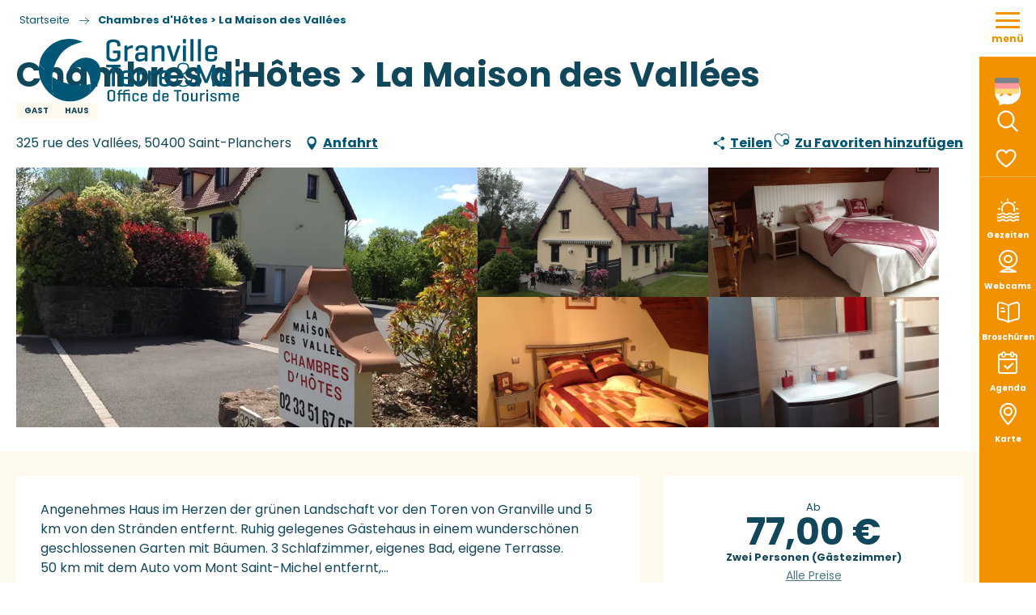

--- FILE ---
content_type: text/html; charset=UTF-8
request_url: https://de.tourisme-granville-terre-mer.com/angebote/chambres-dhotes-la-maison-des-vallees-saint-planchers-de-4311384/
body_size: 39747
content:
<!doctype html>
<html class="no-js" lang="de-DE"><head><title>Chambres d’Hôtes > La Maison des Vallées (Saint-Planchers) | Reiseziel Granville Erde und Meer</title><script>window.globals={"ancestors":{"chapter1":"Offres SIT","chapter2":"HLO - Chambres d&8217;H\u00f4tes > La Maison des Vall\u00e9es (Saint-Planchers) 4311384","chapter3":null},"current_lang":"de","current_locale":"de","current_locale_region":"de_DE","env":"prod","languages":["fr","en","de"],"post_id":8010,"post_image":"https:\/\/api.cloudly.space\/resize\/crop\/1200\/627\/60\/aHR0cHM6Ly9jZHQ1MC5tZWRpYS50b3VyaW5zb2Z0LmV1L3VwbG9hZC9zYWludC1wbGFuY2hlcnMtbGEtbWFpc29uLWRlcy12YWxsZWVzLS0xLS5wbmc=\/image.jpg","post_title":"HLO - Chambres d&8217;H\u00f4tes > La Maison des Vall\u00e9es (Saint-Planchers) 4311384","post_type":"touristic_sheet","post_modified":"2026-01-19 03:51:38+01:00","sheet_id":4311384,"site_key":"granville","tags":{"places":[],"seasons":[],"themes":[],"targets":[]},"woody_options_pages":{"search_url":12105,"tides_url":10920,"weather_url":10912,"favorites_url":10381},"hawwwai":{"sheet_options":{"nearby_distance_max":5000}}}</script><script>(function(e){e.eskalad=e.eskalad?e.eskalad:[],e.eskalad.product="woody",e.eskalad.site_key=e.globals.site_key!==void 0?e.globals.site_key:"empty",e.eskalad.timestamp=l("eskalad_timestamp"),e.eskalad.timestamp==null&&(e.eskalad.timestamp=Math.floor(Date.now()/1e3),s("eskalad_timestamp",e.eskalad.timestamp)),e.eskalad.cid=l("eskalad_cid"),e.eskalad.cid==null&&e.eskalad.timestamp!==void 0&&(e.eskalad.cid=e.eskalad.timestamp,c()),e.eskalad.ga_consent=!0;function c(){e.eskalad.cid.toString().search("\\.")<=0&&fetch("/api/clientid").then(a=>a.json()).then(a=>{a.cid!==void 0&&(e.eskalad.cid=a.cid+"."+e.eskalad.cid,s("eskalad_cid",e.eskalad.cid))}).catch(function(a){console.error("Eskalad fetch: "+a.message)})}function l(a){if(e.localStorage!==void 0&&e.localStorage)try{let t=e.localStorage.getItem(a);return t=t==null||isNaN(t)||t==null||t==""?void 0:t,t}catch(t){console.error(["[ESKALAD]",t])}}function s(a,t){if(e.localStorage!==void 0&&e.localStorage)try{e.localStorage.removeItem(a),e.localStorage.setItem(a,t)}catch(d){console.error(["[ESKALAD]",d])}}})(window);
</script><script src="https://cache.consentframework.com/js/pa/32284/c/GrK5M/stub" referrerpolicy="origin" charset="utf-8"></script><script src="https://choices.consentframework.com/js/pa/32284/c/GrK5M/cmp" referrerpolicy="origin" charset="utf-8" async></script><script>document.addEventListener("DOMContentLoaded",function(){document.querySelectorAll("a[href='#consentframework'],a[href='#cmp']").forEach(function(e){e.removeAttribute("target");e.setAttribute("href","javascript:window.Sddan.cmp.displayUI();")})});</script><meta name="facebook-domain-verification" content="d3yyfd35cy5zm1oiygbdt12m7dj7vg" /><meta name="p:domain_verify" content="69a7c4613fd13d094af31822f965f787"/><script type="importmap">{"imports":{"jquery":"https:\/\/woody.cloudly.space\/app\/themes\/woody-theme\/src\/lib\/custom\/jquery@3.7.1.min.mjs","woody_lib_utils":"https:\/\/woody.cloudly.space\/app\/dist\/granville\/addons\/woody-lib-utils\/js\/woody-lib-utils.93266841fa.mjs","woody_addon_search_main":"https:\/\/woody.cloudly.space\/app\/dist\/granville\/addons\/woody-addon-search\/js\/woody-addon-search-main.f068d57b37.mjs","woody_addon_search_data":"https:\/\/woody.cloudly.space\/app\/dist\/granville\/addons\/woody-addon-search\/js\/woody-addon-search-data.78cd9c9154.mjs","woody_addon_devtools_main":"https:\/\/woody.cloudly.space\/app\/dist\/granville\/addons\/woody-addon-devtools\/js\/woody-addon-devtools-main.5ef617cfdb.mjs","woody_addon_devtools_tools":"https:\/\/woody.cloudly.space\/app\/dist\/granville\/addons\/woody-addon-devtools\/js\/woody-addon-devtools-tools.54d58a68c5.mjs","woody_addon_devtools_color_palette":"https:\/\/woody.cloudly.space\/app\/dist\/granville\/addons\/woody-addon-devtools\/js\/woody-addon-devtools-color-palette.a8a41da40b.mjs","woody_addon_devtools_style_shift":"https:\/\/woody.cloudly.space\/app\/dist\/granville\/addons\/woody-addon-devtools\/js\/woody-addon-devtools-style-shift.c4f6081742.mjs","woody_addon_devtools_fake_touristic_sheet":"https:\/\/woody.cloudly.space\/app\/dist\/granville\/addons\/woody-addon-devtools\/js\/woody-addon-devtools-fake-touristic-sheet.2cb516cd17.mjs","woody_addon_tides_timer":"https:\/\/woody.cloudly.space\/app\/dist\/granville\/addons\/woody-addon-tides\/js\/woody-addon-tides-timer.f6e5c296ba.mjs","woody_addon_campaigns_blocks":"https:\/\/woody.cloudly.space\/app\/dist\/granville\/addons\/woody-addon-claims\/js\/woody-addon-campaigns-blocks.cd7b0fdfb1.mjs","woody_addon_claims_blocks":"https:\/\/woody.cloudly.space\/app\/dist\/granville\/addons\/woody-addon-claims\/js\/woody-addon-claims-blocks.d6b0ec349c.mjs","woody_addon_favorites_tools":"https:\/\/woody.cloudly.space\/app\/dist\/granville\/addons\/woody-addon-favorites\/js\/woody-addon-favorites-tools.493a0ea33a.mjs","woody_addon_favorites_btn":"https:\/\/woody.cloudly.space\/app\/dist\/granville\/addons\/woody-addon-favorites\/js\/woody-addon-favorites-btn.371d024552.mjs","woody_addon_favorites_cart":"https:\/\/woody.cloudly.space\/app\/dist\/granville\/addons\/woody-addon-favorites\/js\/woody-addon-favorites-cart.76fc575ef3.mjs","woody_addon_favorites_sections":"https:\/\/woody.cloudly.space\/app\/dist\/granville\/addons\/woody-addon-favorites\/js\/woody-addon-favorites-sections.3c8fc8f133.mjs"}}</script><link rel="preconnect" href="https://cache.consentframework.com" crossorigin><link rel="preconnect" href="https://choices.consentframework.com" crossorigin><link rel="preconnect" href="https://fonts.gstatic.com" crossorigin><link rel="preconnect" href="https://fonts.googleapis.com" crossorigin><link rel="preconnect" href="https://www.googletagmanager.com" crossorigin><link rel="preconnect" href="https://woody.cloudly.space" crossorigin><link rel="preconnect" href="https://api.cloudly.space" crossorigin><script>(function(n,t,i,r){var u=new RegExp("(?:; )?"+r+"=([^;]*);?"),f=u.test(document.cookie)?decodeURIComponent(RegExp.$1):null;n[i]=n[i]||[];n[i].push({tourinsoft:{structure:"1-",syndication:"2-4-7924-",offre:"5-HLONOR050V5158HW-",user:f,trackingId:"UA-35603368-1"}})})(window,document,"dataLayerTSF","_ga")</script><script data-cmp-extra-vendor="8" data-cmp-purposes="1,9" data-cmp-extra-vendor-li="8" data-cmp-purposes-li="8,10" data-cmp-src="https://woody.cloudly.space/app/dist/granville/addons/woody-addon-hawwwai/js/tourinsoft-gtm.9ee9e2a757.js"></script><script>window.dataLayer=window.dataLayer?window.dataLayer:[];window.dataLayer.push({"event":"globals","data":{"env":"prod","site_key":"granville","page":{"id_page":8010,"name":"HLO &#8211; Chambres d&#8217;H\u00f4tes > La Maison des Vall\u00e9es (Saint-Planchers) #4311384","page_type":"touristic_sheet","tags":{"places":[],"seasons":[],"themes":[],"targets":[]}},"lang":"de","sheet":{"id_sheet":4311384,"id_sit":"GRANVILLE-HLONOR050V5158HW","id_reservation":null,"name":"Chambres d'H\u00f4tes > La Maison des Vall\u00e9es - Saint-Planchers","type":"H\u00e9bergement locatif","bordereau":"HLO","city":"Saint-Planchers"}}});</script><script>(function(w,d,s,l,i) { w[l]=w[l]||[]; w[l].push({ 'gtm.start': new Date().getTime(),event: 'gtm.js' }); var f=d.getElementsByTagName(s)[0], j=d.createElement(s),dl=l!='dataLayer'? '&l='+l:''; j.async=true; j.src='https://www.googletagmanager.com/gtm.js?id='+i+dl; f.parentNode.insertBefore(j,f); })(window,document,'script','dataLayer','GTM-5CT4CQ3');</script><link rel="canonical" href="https://de.tourisme-granville-terre-mer.com/angebote/chambres-dhotes-la-maison-des-vallees-saint-planchers-de-4311384/"/><meta charset="UTF-8"/><meta http-equiv="X-UA-Compatible" content="IE=edge"/><meta name="generator" content="Raccourci Agency - WP"/><meta name="viewport" content="width=device-width,initial-scale=1"/><meta name="robots" content="max-snippet:-1, max-image-preview:large, max-video-preview:-1"/><meta property="og:type" content="website"/><meta property="og:url" content="https://de.tourisme-granville-terre-mer.com/angebote/chambres-dhotes-la-maison-des-vallees-saint-planchers-de-4311384/"/><meta name="twitter:card" content="summary"/><meta property="og:site_name" content="Reiseziel Granville Erde und Meer"/><meta property="og:locale" content="de_DE"/><meta property="og:locale:alternate" content="fr_FR"/><meta property="og:locale:alternate" content="en_GB"/><meta name="description" property="og:description" content="Angenehmes Haus im Herzen der grünen Landschaft vor den Toren von Granville und 5 km von den Stränden entfernt. Ruhig gelegenes Gästehaus in einem wunderschönen geschlossenen Garten mit Bäumen. 3 Schlafzimmer, eigenes Bad, eigene Terrasse.
50 km mit dem Auto vom Mont Saint-Michel entfernt, Einschiffung zu den Chausey-Inseln und den Kanalinseln 5 km ab dem Seebahnhof von Granville."/><meta property="og:title" content="Chambres d'Hôtes > La Maison des Vallées - Saint-Planchers"/><meta name="twitter:title" content="Chambres d'Hôtes > La Maison des Vallées - Saint-Planchers"/><meta name="twitter:description" content="Angenehmes Haus im Herzen der grünen Landschaft vor den Toren von Granville und 5 km von den Stränden entfernt. Ruhig gelegenes Gästehaus in einem wunderschönen geschlossenen Garten mit Bäumen. 3 Schlafzimmer, eigenes Bad, eigene Terrasse.
50 km mit dem Auto vom Mont Saint-Michel entfernt, Einschiffung zu den Chausey-Inseln und den Kanalinseln 5 km ab dem Seebahnhof von Granville."/><meta name="format-detection" content="telephone=no"/><meta property="og:image" content="https://api.cloudly.space/resize/crop/1200/627/60/aHR0cHM6Ly9jZHQ1MC5tZWRpYS50b3VyaW5zb2Z0LmV1L3VwbG9hZC9zYWludC1wbGFuY2hlcnMtbGEtbWFpc29uLWRlcy12YWxsZWVzLS0xLS5wbmc=/image.jpg"/><meta name="twitter:image" content="https://api.cloudly.space/resize/crop/1024/512/60/aHR0cHM6Ly9jZHQ1MC5tZWRpYS50b3VyaW5zb2Z0LmV1L3VwbG9hZC9zYWludC1wbGFuY2hlcnMtbGEtbWFpc29uLWRlcy12YWxsZWVzLS0xLS5wbmc=/image.jpg"/><meta name="thumbnail" content="https://api.cloudly.space/resize/crop/1200/1200/60/aHR0cHM6Ly9jZHQ1MC5tZWRpYS50b3VyaW5zb2Z0LmV1L3VwbG9hZC9zYWludC1wbGFuY2hlcnMtbGEtbWFpc29uLWRlcy12YWxsZWVzLS0xLS5wbmc=/image.jpg"/><script type="application/ld+json" class="woody-schema-graph">{"@context":"https:\/\/schema.org","@graph":[{"@type":"WebSite","url":"https:\/\/de.tourisme-granville-terre-mer.com","name":"Reiseziel Granville Erde und Meer","description":"Offizielle Website des Fremdenverkehrsamtes Granville Terre et Mer. Alle Ideen zur Vorbereitung Ihres Aufenthalts in der Bucht von Mont St. Michel in der Normandie","potentialAction":[{"@type":"SearchAction","target":"https:\/\/de.tourisme-granville-terre-mer.com\/?query={search_term_string}","query-input":"required name=search_term_string"}]},{"@type":"WebPage","url":"https:\/\/de.tourisme-granville-terre-mer.com\/angebote\/chambres-dhotes-la-maison-des-vallees-saint-planchers-de-4311384\/","headline":"HLO \u2013 Chambres d\u2019H\u00f4tes > La Maison des Vall\u00e9es (Saint-Planchers) #4311384 | Reiseziel Granville Erde und Meer","inLanguage":"de","datePublished":"2026-01-19 02:51:37","dateModified":"2026-01-19 02:51:38","description":"Angenehmes Haus im Herzen der gr\u00fcnen Landschaft vor den Toren von Granville und 5 km von den Str\u00e4nden entfernt. Ruhig gelegenes G\u00e4stehaus in einem wundersch\u00f6nen geschlossenen Garten mit B\u00e4umen. 3 Schlafzimmer, eigenes Bad, eigene Terrasse.\n50 km mit dem Auto vom Mont Saint-Michel entfernt, Einschiffung zu den Chausey-Inseln und den Kanalinseln 5 km ab dem Seebahnhof von Granville."},{"@type":"BedAndBreakfast","name":"Chambres d'H\u00f4tes > La Maison des Vall\u00e9es","description":"Angenehmes Haus im Herzen der gr\u00fcnen Landschaft vor den Toren von Granville und 5 km von den Str\u00e4nden entfernt. Ruhig gelegenes G\u00e4stehaus in einem wundersch\u00f6nen geschlossenen Garten mit B\u00e4umen. 3 Schlafzimmer, eigenes Bad, eigene Terrasse.\n50 km mit dem Auto vom Mont Saint-Michel entfernt, Einschiffung zu den Chausey-Inseln und den Kanalinseln 5 km ab dem Seebahnhof von Granville.","url":"https:\/\/de.tourisme-granville-terre-mer.com\/angebote\/chambres-dhotes-la-maison-des-vallees-saint-planchers-de-4311384\/","geo":{"@type":"GeoCoordinates","latitude":"48.8267189","longitude":"-1.5268813"},"address":{"@type":"PostalAddress","streetAddress":"325 rue des Vall\u00e9es","addressLocality":"Saint-Planchers","postalCode":"50400","addressCountry":"FRANCE"},"location":{"@type":"Place","name":"Adresse","address":{"@type":"PostalAddress","streetAddress":"325 rue des Vall\u00e9es","addressLocality":"Saint-Planchers","postalCode":"50400","addressCountry":"FRANCE"},"geo":{"@type":"GeoCoordinates","latitude":"48.8267189","longitude":"-1.5268813"}},"paymentAccepted":"Zahlungskarten, Bargeld","telephone":["02 33 51 67 65","06 79 18 60 30"],"image":["https:\/\/cdt50.media.tourinsoft.eu\/upload\/saint-planchers-la-maison-des-vallees--1-.png","https:\/\/cdt50.media.tourinsoft.eu\/upload\/saint-planchers-la-maison-des-vallees--2-.png","https:\/\/cdt50.media.tourinsoft.eu\/upload\/saint-planchers-la-maison-des-vallees--3-.png","https:\/\/cdt50.media.tourinsoft.eu\/upload\/saint-planchers-la-maison-des-vallees--4-.png","https:\/\/cdt50.media.tourinsoft.eu\/upload\/saint-planchers-la-maison-des-vallees--5-.png"]}]}</script><style>img:is([sizes="auto" i], [sizes^="auto," i]) { contain-intrinsic-size: 3000px 1500px }</style><link rel="alternate" href="https://www.tourisme-granville-terre-mer.com/offres/chambres-dhotes-la-maison-des-vallees-saint-planchers-fr-4311384/" hreflang="fr" /><link rel="alternate" href="https://en.tourisme-granville-terre-mer.com/offers/chambres-dhotes-la-maison-des-vallees-saint-planchers-en-4311384/" hreflang="en" /><link rel="alternate" href="https://de.tourisme-granville-terre-mer.com/angebote/chambres-dhotes-la-maison-des-vallees-saint-planchers-de-4311384/" hreflang="de" /><script>
window._wpemojiSettings = {"baseUrl":"https:\/\/s.w.org\/images\/core\/emoji\/16.0.1\/72x72\/","ext":".png","svgUrl":"https:\/\/s.w.org\/images\/core\/emoji\/16.0.1\/svg\/","svgExt":".svg","source":{"concatemoji":"https:\/\/de.tourisme-granville-terre-mer.com\/wp\/wp-includes\/js\/wp-emoji-release.min.js?ver=6.8.2"}};
/*! This file is auto-generated */
!function(s,n){var o,i,e;function c(e){try{var t={supportTests:e,timestamp:(new Date).valueOf()};sessionStorage.setItem(o,JSON.stringify(t))}catch(e){}}function p(e,t,n){e.clearRect(0,0,e.canvas.width,e.canvas.height),e.fillText(t,0,0);var t=new Uint32Array(e.getImageData(0,0,e.canvas.width,e.canvas.height).data),a=(e.clearRect(0,0,e.canvas.width,e.canvas.height),e.fillText(n,0,0),new Uint32Array(e.getImageData(0,0,e.canvas.width,e.canvas.height).data));return t.every(function(e,t){return e===a[t]})}function u(e,t){e.clearRect(0,0,e.canvas.width,e.canvas.height),e.fillText(t,0,0);for(var n=e.getImageData(16,16,1,1),a=0;a<n.data.length;a++)if(0!==n.data[a])return!1;return!0}function f(e,t,n,a){switch(t){case"flag":return n(e,"\ud83c\udff3\ufe0f\u200d\u26a7\ufe0f","\ud83c\udff3\ufe0f\u200b\u26a7\ufe0f")?!1:!n(e,"\ud83c\udde8\ud83c\uddf6","\ud83c\udde8\u200b\ud83c\uddf6")&&!n(e,"\ud83c\udff4\udb40\udc67\udb40\udc62\udb40\udc65\udb40\udc6e\udb40\udc67\udb40\udc7f","\ud83c\udff4\u200b\udb40\udc67\u200b\udb40\udc62\u200b\udb40\udc65\u200b\udb40\udc6e\u200b\udb40\udc67\u200b\udb40\udc7f");case"emoji":return!a(e,"\ud83e\udedf")}return!1}function g(e,t,n,a){var r="undefined"!=typeof WorkerGlobalScope&&self instanceof WorkerGlobalScope?new OffscreenCanvas(300,150):s.createElement("canvas"),o=r.getContext("2d",{willReadFrequently:!0}),i=(o.textBaseline="top",o.font="600 32px Arial",{});return e.forEach(function(e){i[e]=t(o,e,n,a)}),i}function t(e){var t=s.createElement("script");t.src=e,t.defer=!0,s.head.appendChild(t)}"undefined"!=typeof Promise&&(o="wpEmojiSettingsSupports",i=["flag","emoji"],n.supports={everything:!0,everythingExceptFlag:!0},e=new Promise(function(e){s.addEventListener("DOMContentLoaded",e,{once:!0})}),new Promise(function(t){var n=function(){try{var e=JSON.parse(sessionStorage.getItem(o));if("object"==typeof e&&"number"==typeof e.timestamp&&(new Date).valueOf()<e.timestamp+604800&&"object"==typeof e.supportTests)return e.supportTests}catch(e){}return null}();if(!n){if("undefined"!=typeof Worker&&"undefined"!=typeof OffscreenCanvas&&"undefined"!=typeof URL&&URL.createObjectURL&&"undefined"!=typeof Blob)try{var e="postMessage("+g.toString()+"("+[JSON.stringify(i),f.toString(),p.toString(),u.toString()].join(",")+"));",a=new Blob([e],{type:"text/javascript"}),r=new Worker(URL.createObjectURL(a),{name:"wpTestEmojiSupports"});return void(r.onmessage=function(e){c(n=e.data),r.terminate(),t(n)})}catch(e){}c(n=g(i,f,p,u))}t(n)}).then(function(e){for(var t in e)n.supports[t]=e[t],n.supports.everything=n.supports.everything&&n.supports[t],"flag"!==t&&(n.supports.everythingExceptFlag=n.supports.everythingExceptFlag&&n.supports[t]);n.supports.everythingExceptFlag=n.supports.everythingExceptFlag&&!n.supports.flag,n.DOMReady=!1,n.readyCallback=function(){n.DOMReady=!0}}).then(function(){return e}).then(function(){var e;n.supports.everything||(n.readyCallback(),(e=n.source||{}).concatemoji?t(e.concatemoji):e.wpemoji&&e.twemoji&&(t(e.twemoji),t(e.wpemoji)))}))}((window,document),window._wpemojiSettings);
</script><link rel='preload' as='style' onload='this.onload=null;this.rel="stylesheet"' id='addon-search-stylesheet-css' href='https://woody.cloudly.space/app/dist/granville/addons/woody-addon-search/css/woody-addon-search.4e0867669a.css?ver=2.1.4' media='screen' /><noscript><link rel='stylesheet' id='addon-search-stylesheet-css' href='https://woody.cloudly.space/app/dist/granville/addons/woody-addon-search/css/woody-addon-search.4e0867669a.css?ver=2.1.4' media='screen' /></noscript><link rel='stylesheet' id='woody-sheet-stylesheet-css' href='https://woody.cloudly.space/app/dist/granville/addons/woody-addon-hawwwai/css/front/hawwwai-touristic-sheet.ebf78ef83d.css?ver=2.5.145' media='all' /><link rel='preload' as='style' onload='this.onload=null;this.rel="stylesheet"' id='addon-tides-stylesheet-css' href='https://woody.cloudly.space/app/dist/granville/addons/woody-addon-tides/css/woody-addon-tides.f9945f3c0d.css' media='all' /><noscript><link rel='stylesheet' id='addon-tides-stylesheet-css' href='https://woody.cloudly.space/app/dist/granville/addons/woody-addon-tides/css/woody-addon-tides.f9945f3c0d.css' media='all' /></noscript><link rel='preload' as='style' onload='this.onload=null;this.rel="stylesheet"' id='addon-campaigns-stylesheet-css' href='https://woody.cloudly.space/app/dist/granville/addons/woody-addon-claims/css/woody-addon-campaigns.1a1f82fdef.css' media='all' /><noscript><link rel='stylesheet' id='addon-campaigns-stylesheet-css' href='https://woody.cloudly.space/app/dist/granville/addons/woody-addon-claims/css/woody-addon-campaigns.1a1f82fdef.css' media='all' /></noscript><link rel='preload' as='style' onload='this.onload=null;this.rel="stylesheet"' id='leaflet_css-css' href='https://tiles.touristicmaps.com/libs/tmaps.min.css' media='all' /><noscript><link rel='stylesheet' id='leaflet_css-css' href='https://tiles.touristicmaps.com/libs/tmaps.min.css' media='all' /></noscript><link rel='stylesheet' id='main-stylesheet-css' href='https://woody.cloudly.space/app/dist/granville/css/main-17229977c2.css' media='screen' /><link rel='preload' as='style' onload='this.onload=null;this.rel="stylesheet"' id='wicon-stylesheet-css' href='https://woody.cloudly.space/app/dist/granville/css/wicon-9ade1b0a6c.css' media='screen' /><noscript><link rel='stylesheet' id='wicon-stylesheet-css' href='https://woody.cloudly.space/app/dist/granville/css/wicon-9ade1b0a6c.css' media='screen' /></noscript><link rel='stylesheet' id='print-stylesheet-css' href='https://woody.cloudly.space/app/dist/granville/css/print-b87b2678ed.css' media='print' /><script defer src="https://woody.cloudly.space/app/dist/granville/addons/woody-addon-search/js/woody-addon-search.963aa0a249.js?ver=2.1.4" id="addon-search-javascripts-js"></script><script defer src="https://woody.cloudly.space/app/themes/woody-theme/src/js/static/obf.min.js?ver=1.88.162" id="obf-js"></script><script defer src="https://woody.cloudly.space/app/dist/granville/addons/woody-addon-eskalad/js/events/eskalad.c2bde38840.js?ver=6.3.3" id="woody-addon-eskalad-js"></script><script defer src="https://woody.cloudly.space/app/dist/granville/addons/woody-addon-eskalad/js/events/eskalad-page.5d2af865c3.js?ver=6.3.3" id="woody-addon-eskalad-page-js"></script><script id="jquery-js-before">
window.siteConfig = {"site_key":"granville","login":"public_granville_woody","password":"a96cbe2d34591e178dd0136d7a7d053d","token":"MDBiODA3NjVkYzIyOlFFVUFWRmxVYVZJV0FseEVXVndPWFc5QVdWb0FHZz09OlVRbFVXMUpTQkZGWFZ3Y0xBVlZURHdoVFVnVlZVQVJXQjFGVlhBQUNCVkU9","mapProviderKeys":{"otmKey":"4a82a09cd653200b104241b4908cf8d6176205db525625ef6a75ef95f6a0a7ae","gmKey":"AIzaSyBMx446Q--mQj9mzuZhb7BGVDxac6NfFYc"},"api_url":"https:\/\/api.tourism-system.com","api_render_url":"https:\/\/api.tourism-system.com","current_lang":"de","current_season":null,"languages":["fr","en","de"]};
window.useLeafletLibrary=1;window.DrupalAngularConfig=window.DrupalAngularConfig || {};window.DrupalAngularConfig.mapProviderKeys={"otmKey":"4a82a09cd653200b104241b4908cf8d6176205db525625ef6a75ef95f6a0a7ae","gmKey":"AIzaSyBMx446Q--mQj9mzuZhb7BGVDxac6NfFYc"};
</script><script type="module" src="https://woody.cloudly.space/app/themes/woody-theme/src/lib/custom/jquery@3.7.1.min.mjs" id="jquery-js"></script><script defer src="https://woody.cloudly.space/app/themes/woody-theme/src/lib/custom/moment-with-locales@2.22.2.min.js" id="jsdelivr_moment-js"></script><script id="woody-sheet-js-extra">
var __hw = {"SECTIONS.TOURISM.SHEET.PERIODS.TODAY":"Heute","SECTIONS.TOURISM.SHEET.PERIODS.HAPPENING":"Happening","SECTIONS.TOURISM.SHEET.PERIODS.ENDED":"Fertig","SECTIONS.TOURISM.SHEET.PERIODS.ENDED_FOR_TODAY":"Fertig f\u00fcr heute","SECTIONS.TOURISM.SHEET.PERIODS.FROM_TODAY":"Ab heute","SECTIONS.TOURISM.SHEET.PERIODS.FROM":"vom","SECTIONS.TOURISM.SHEET.PERIODS.UNTIL_TODAY":"bis heute","SECTIONS.TOURISM.SHEET.PERIODS.TO":"bis","SECTIONS.TOURISM.SHEET.PERIODS.UNTIL":"bis zum","SECTIONS.TOURISM.SHEET.PERIODS.UNTIL_LONG":"bis zum","SECTIONS.TOURISM.SHEET.PERIODS.ON":"der","SECTIONS.TOURISM.SHEET.PERIODS.OPENED":"Ge\u00f6ffnet","SECTIONS.TOURISM.SHEET.PERIODS.CLOSED":"Geschlossen","SECTIONS.TOURISM.SHEET.PERIODS.CLOSEDFORTODAY":"Geschlossen f\u00fcr heute","SECTIONS.TOURISM.SHEET.PERIODS.UNDEFINED":"Keine \u00d6ffnungszeiten hinterlegt","SECTIONS.TOURISM.SHEET.PERIODS.NOW":"Jetzt","GLOBAL.TIMES.TO":"To"};
</script><script defer src="https://woody.cloudly.space/app/dist/granville/addons/woody-addon-hawwwai/js/sheet-bundle.7fecec0205.js?ver=2.5.145" id="woody-sheet-js"></script><script defer src="https://woody.cloudly.space/app/dist/granville/addons/woody-addon-tides/js/woody-addon-tides.37b35374cb.js?ver=3.3.7" id="addon-tides-javascripts-js"></script><script defer src="https://woody.cloudly.space/app/themes/woody-theme/src/lib/npm/swiper/dist/js/swiper.min.js?ver=4.5.1" id="jsdelivr_swiper-js"></script><script type="module" src="https://woody.cloudly.space/app/dist/granville/addons/woody-addon-claims/js/woody-addon-claims.094619d2c3.mjs" id="addon-claims-javascripts-js"></script><script type="module" src="https://woody.cloudly.space/app/dist/granville/addons/woody-addon-favorites/js/woody-addon-favorites.c46dfed72b.mjs" id="addon-favorites-javascripts-js"></script><script defer src="//gadget.open-system.fr/widgets-libs/rel/noyau-1.0.min.js" id="AllianceReseaux-js"></script><script defer src="https://woody.cloudly.space/app/themes/woody-theme/src/lib/npm/flatpickr/dist/flatpickr.min.js?ver=4.5.7" id="jsdelivr_flatpickr-js"></script><script defer src="https://woody.cloudly.space/app/themes/woody-theme/src/lib/npm/flatpickr/dist/l10n/de.js?ver=4.5.7" id="jsdelivr_flatpickr_l10n-js"></script><script defer src="https://woody.cloudly.space/app/themes/woody-theme/src/lib/custom/nouislider@10.1.0.min.js" id="jsdelivr_nouislider-js"></script><script defer src="https://woody.cloudly.space/app/themes/woody-theme/src/lib/custom/lazysizes@4.1.2.min.js" id="jsdelivr_lazysizes-js"></script><script defer src="https://woody.cloudly.space/app/themes/woody-theme/src/lib/custom/moment-timezone-with-data.min.js" id="jsdelivr_moment_tz-js"></script><script defer src="https://woody.cloudly.space/app/themes/woody-theme/src/lib/custom/js.cookie@2.2.1.min.js" id="jsdelivr_jscookie-js"></script><script defer src="https://woody.cloudly.space/app/themes/woody-theme/src/lib/custom/rellax@1.10.1.min.js" id="jsdelivr_rellax-js"></script><script defer src="https://woody.cloudly.space/app/themes/woody-theme/src/lib/custom/iframeResizer@4.3.7.min.js?ver=4.3.7" id="jsdelivr_iframeresizer-js"></script><script defer src="https://woody.cloudly.space/app/themes/woody-theme/src/lib/npm/plyr/dist/plyr.min.js?ver=3.6.8" id="jsdelivr_plyr-js"></script><script defer src="https://woody.cloudly.space/wp/wp-includes/js/dist/hooks.min.js?ver=4d63a3d491d11ffd8ac6" id="wp-hooks-js"></script><script defer src="https://woody.cloudly.space/wp/wp-includes/js/dist/i18n.min.js?ver=5e580eb46a90c2b997e6" id="wp-i18n-js"></script><script defer src="https://woody.cloudly.space/app/themes/woody-theme/src/js/static/i18n-ltr.min.js?ver=1.88.162" id="wp-i18n-ltr-js"></script><script defer src="https://tiles.touristicmaps.com/libs/leaflet.min.js" id="touristicmaps_leaflet-js"></script><script defer src="https://tiles.touristicmaps.com/libs/tangram.min.js" id="touristicmaps_tangram-js"></script><script defer src="https://tiles.touristicmaps.com/libs/markercluster.min.js" id="touristicmaps_cluster-js"></script><script defer src="https://tiles.touristicmaps.com/libs/locate.min.js" id="touristicmaps_locate-js"></script><script defer src="https://tiles.touristicmaps.com/libs/geocoder.min.js" id="touristicmaps_geocoder-js"></script><script defer src="https://tiles.touristicmaps.com/libs/fullscreen.min.js" id="touristicmaps_fullscreen-js"></script><script defer src="https://maps.googleapis.com/maps/api/js?key=AIzaSyBMx446Q--mQj9mzuZhb7BGVDxac6NfFYc&amp;v=3.33&amp;libraries=geometry,places" id="gg_maps-js"></script><script defer src="https://api.tourism-system.com/render/assets/scripts/raccourci/universal-mapV2.min.js" id="hawwwai_universal_map-js"></script><script defer src="https://woody.cloudly.space/app/dist/granville/js/main-06c1394262.js" id="main-javascripts-js"></script><link rel="shortcut icon" type="image/x-icon" href="https://woody.cloudly.space/app/dist/granville/favicon/favicon/favicon-015a3ca102.ico"><link rel="shortcut icon" type="image/png" href=""><link rel="apple-touch-icon" sizes="32x32" href=""><link rel="apple-touch-icon" sizes="64x64" href=""><link rel="apple-touch-icon" sizes="120x120" href=""><link rel="apple-touch-icon" sizes="180x180" href=""><link rel="apple-touch-icon" sizes="152x152" href=""><link rel="apple-touch-icon" sizes="167x167" href=""><link rel="icon" sizes="192x192" href=""><link rel="icon" sizes="128x128" href=""></head><body class="wp-singular touristic_sheet-template-default single single-touristic_sheet postid-8010 wp-theme-woody-theme wp-child-theme-granville menus-v2 prod apirender apirender-wordpress woody-hawwwai-sheet sheet-v2 sheet-hlo">
            <noscript><iframe src="https://www.googletagmanager.com/ns.html?id=GTM-5CT4CQ3" height="0" width="0" style="display:none;visibility:hidden"></iframe></noscript>
        
            
    
    <div class="main-wrapper flex-container flex-dir-column">
                                <div class="woody-component-headnavs">
    
                        <ul class="tools list-unstyled flex-container align-middle">
                                                                                        <li class="secondary-tool tides-tool">
                                                                    <a class="no-ext tides-tool-link" href="https://de.tourisme-granville-terre-mer.com/aufenthalt/live/die-gezeitenzeiten/" target="_self" title="Gezeiten" >
                                                                                    <span class="wicon wicon--13-marees"></span>
                                                                                                                            <span>Gezeiten</span>
                                                                            </a>
                                                            </li>
                                                                                                <li class="secondary-tool webcams-tool">
                                                                    <a class="no-ext webcam-tool-link" href="https://de.tourisme-granville-terre-mer.com/aufenthalt/live/webcams/" target="_self" title="Webcams" >
                                                                                    <span class="wicon wicon--18-webcams"></span>
                                                                                                                            <span>Webcams</span>
                                                                            </a>
                                                            </li>
                                                                                                <li class="secondary-tool booklets-tool">
                                                                    <a class="no-ext booklets-tool-link" href="https://www.tourisme-granville-terre-mer.com/sejourner/a-faire-sur-place/informer/brochures/" target="_self" title="Broschüren" >
                                                                                    <span class="wicon wicon--10-brochure"></span>
                                                                                                                            <span>Broschüren</span>
                                                                            </a>
                                                            </li>
                                                                                                <li class="secondary-tool agenda-tool">
                                                                    <a class="no-ext agenda-tool-link" href="https://de.tourisme-granville-terre-mer.com/aufenthalt/vor-ort-zu-tun/agenda/" target="_self" title="Agenda" >
                                                                                    <span class="wicon wicon--05-agenda"></span>
                                                                                                                            <span>Agenda</span>
                                                                            </a>
                                                            </li>
                                                                                                <li class="secondary-tool map-tool">
                                                                    <a class="no-ext map-tool-link" href="https://carte.tourisme-granville-terre-mer.com/" target="_blank" title="Karte" >
                                                                                    <span class="wicon wicon--12-localisation"></span>
                                                                                                                            <span>Karte</span>
                                                                            </a>
                                                            </li>
                                                                                                <li class="secondary-tool messenger-tool">
                                                                    <li class="secondary-tool messenger-tool">
	<a class="no-ext messenger-tool-link" target="_self" title="Messenger">
		<span class="wicon wicon--19-bulle"></span>
	</a>
	</li>

                                                            </li>
                                                                                                <li class="cart-tool">
                                                                    <div id="widget-panier"></div>
                                                            </li>
                                                                                                                                <li class="favorites-tool"><div class="woody-component-favorites-block tpl_01">
            <a class="woody-favorites-cart" href="https://de.tourisme-granville-terre-mer.com/favoriten/" data-favtarget="https://de.tourisme-granville-terre-mer.com/favoriten/" title="Favoris" data-label="Favoris">
                                    <div>
                <i class="wicon wicon-060-favoris" aria-hidden="true"></i>
                <span class="show-for-sr">Voir les favoris</span>
                <span class="counter is-empty"></span>
            </div>
                </a>
    </div>
</li>
                                                    <li class="search-tool"><div role="button" aria-label="Suche" class="search-toggler-wrapper woody-component-esSearch-block" tabindex="0">
    <span class="esSearch-button results-toggler" data-label="Suche" title="Suche">
        <span class="wicon wicon-053-loupe-par-defaut search-icon" aria-hidden="true"></span>
        <span class="show-for-sr">Rechercher</span>
        <span class="button-label" data-label="Suche"></span>
    </span>
</div>
</li>
                                                    <li class="lang_switcher-tool"><div class="woody-lang_switcher woody-lang_switcher-dropdown tpl_02 flags large" data-label="Sprache"><div class="lang_switcher-dropdown" data-label="Sprache"><div class="lang_switcher-button lang_switcher-dropdown-trigger" tabindex="0"><div class="de" data-lang="de">de</div></div><div class="lang_switcher-dropdown-content" id="lang-switcher-dropdown" data-auto-focus="true"><ul class="lang_switcher-langs list-unstyled flags large"><li class="lang_switcher-item fr" data-lang="fr"><a href="https://www.tourisme-granville-terre-mer.com/offres/chambres-dhotes-la-maison-des-vallees-saint-planchers-fr-4311384/" target="_self" title="Français"><span class="lang_flag fr">fr</span></a></li><li class="lang_switcher-item en" data-lang="en"><a href="https://en.tourisme-granville-terre-mer.com/offers/chambres-dhotes-la-maison-des-vallees-saint-planchers-en-4311384/" target="_self" title="English"><span class="lang_flag en">en</span></a></li></ul></div></div></div></li>
                                            </ul>
            
    

            <header role="banner" class="woody-component-header menus-v2 site-header woody-burger" >
    <div class="main-menu-wrapper flex-container align-middle">

                    <button class="menu-icon" data-toggle="main-menu" type="button" aria-label="Zugang zum Hauptmenü" aria-controls="main-menu"><div class="title-bar-title" title="Zugang zum Hauptmenü"><span class="menu-btn-title" data-menu-close="Menü" data-menu-open="Schließen">Menü</span></div><div class="menu-icon-bars-wrapper"><div class="menu-icon-bar top"></div><div class="menu-icon-bar middle middle-one"></div><div class="menu-icon-bar middle middle-two"></div><div class="menu-icon-bar bottom"></div></div></button>            <div class="is-brand-logo  ">
    <a class="menuLogo" href="https://de.tourisme-granville-terre-mer.com/" target="_self" data-post-id="12105">
        <span class="no-visible-text menu-logo-site-name isAbs">Reiseziel Granville Erde und Meer</span>
        <span class="brand-logo"><img class="" src="https://woody.cloudly.space/app/themes/granville/logo_header.svg" alt="Logo Granville"></span>
    </a>
</div>

            
                    
        <nav role="navigation" class="top-bar title-bar sliding-menu" id="main-menu">
            <ul class="main-menu-list flex-container vertical flex-dir-column">
                                                        <li class="menu-item is-submenu-parent" role="button">
                        <a class="menuLink" href="https://de.tourisme-granville-terre-mer.com/sich-einleben/" target="_self" data-post-id="10383">
                                                                                                                                                <span class="menuLink-title">Sich einleben</span>
                                                        
                                                    </a>
                                                    <div class="submenu-wrapper" aria-expanded="false">
                                
                                <ul class="submenu-grid one-by-one " data-link-parent="10383" data-title="Sich einleben" role="menu">
                                                                            
<li class="submenu-block submenu-block-images-list tpl_04 " data-position="grid-col-start-7 grid-col-end-12 grid-row-start-2 grid-row-end-12" role="menuitem" aria-label="menuitem">
    
        <ul class="submenu-block-content " data-columns="2cols" role="menu">
                    <li class="card overlayedCard submenu-item submenu-item-delay" role="presentation">
            <a class="card-link isRel bg-black" href="https://de.tourisme-granville-terre-mer.com/sich-einleben/die-grosten-gezeiten-europas/" target="_self" data-post-id="10385" aria-label="Die größten Gezeiten Europas" role="menuitem">
                                                            <figure aria-label="Stand Up Paddle-Session im Havre de la Vanlée" itemscope itemtype="http://schema.org/ImageObject" class="isRel imageObject cardMediaWrapper"><noscript><img class="imageObject-img img-responsive a42-ac-replace-img" src="https://woody.cloudly.space/app/uploads/granville/2023/10/thumbs/Session_de_Sup_dans_le_havre_de_la_Vanlee-credit-OTGTM-Estelle_COHIER-34550-1920px-640x640.jpg" alt="Stand Up Paddle-Session im Havre de la Vanlée" itemprop="thumbnail"/></noscript><img class="imageObject-img img-responsive lazyload a42-ac-replace-img" src="https://woody.cloudly.space/app/themes/woody-theme/src/img/blank/ratio_square.webp" data-src="https://woody.cloudly.space/app/uploads/granville/2023/10/thumbs/Session_de_Sup_dans_le_havre_de_la_Vanlee-credit-OTGTM-Estelle_COHIER-34550-1920px-640x640.jpg" data-sizes="auto" data-srcset="https://woody.cloudly.space/app/uploads/granville/2023/10/thumbs/Session_de_Sup_dans_le_havre_de_la_Vanlee-credit-OTGTM-Estelle_COHIER-34550-1920px-360x360.jpg 360w, https://woody.cloudly.space/app/uploads/granville/2023/10/thumbs/Session_de_Sup_dans_le_havre_de_la_Vanlee-credit-OTGTM-Estelle_COHIER-34550-1920px-640x640.jpg 640w, https://woody.cloudly.space/app/uploads/granville/2023/10/thumbs/Session_de_Sup_dans_le_havre_de_la_Vanlee-credit-OTGTM-Estelle_COHIER-34550-1920px-1200x1200.jpg 1200w" alt="Stand Up Paddle-Session im Havre de la Vanlée" itemprop="thumbnail"/><meta itemprop="datePublished" content="2023-10-20 13:06:57"><span class="hide imageObject-description" itemprop="description" data-nosnippet>Stand Up Paddle-Session im Havre de la Vanlée</span><figcaption class="imageObject-caption flex-container align-middle isAbs bottom left hide" data-nosnippet><span class="imageObject-icon copyright-icon flex-container align-center align-middle">©</span><span class="imageObject-text imageObject-description" itemprop="caption">Stand Up Paddle-Session im Havre de la Vanlée</span></figcaption></figure>                                                    <div class="card-section submenu-item-section fullcenterbox">
                    <div class="card-titles"><div class="card-texts flex-container flex-dir-column"><span class="card-title">Die größten Gezeiten Europas</span></div></div>                </div>
            </a>
        </li>
            <li class="card overlayedCard submenu-item submenu-item-delay" role="presentation">
            <a class="card-link isRel bg-black" href="https://de.tourisme-granville-terre-mer.com/sich-einleben/die-grosen-raume/" target="_self" data-post-id="10416" aria-label="Die großen Räume" role="menuitem">
                                                            <figure aria-label="Blick auf Tombelaine und den Mont Saint-Michel von den Klippen von Champeaux und Carolles aus" itemscope itemtype="http://schema.org/ImageObject" class="isRel imageObject cardMediaWrapper"><noscript><img class="imageObject-img img-responsive a42-ac-replace-img" src="https://woody.cloudly.space/app/uploads/granville/2023/10/thumbs/Vue_sur_la_Baie_du_Mont-Saint-Michel_de_la_Cabane_Vauban-credit-OTGTM-Estelle_COHIER-34993-1920px-1-640x640.jpg" alt="Blick auf Tombelaine und den Mont Saint-Michel von den Klippen von Champeaux und Carolles aus" itemprop="thumbnail"/></noscript><img class="imageObject-img img-responsive lazyload a42-ac-replace-img" src="https://woody.cloudly.space/app/themes/woody-theme/src/img/blank/ratio_square.webp" data-src="https://woody.cloudly.space/app/uploads/granville/2023/10/thumbs/Vue_sur_la_Baie_du_Mont-Saint-Michel_de_la_Cabane_Vauban-credit-OTGTM-Estelle_COHIER-34993-1920px-1-640x640.jpg" data-sizes="auto" data-srcset="https://woody.cloudly.space/app/uploads/granville/2023/10/thumbs/Vue_sur_la_Baie_du_Mont-Saint-Michel_de_la_Cabane_Vauban-credit-OTGTM-Estelle_COHIER-34993-1920px-1-360x360.jpg 360w, https://woody.cloudly.space/app/uploads/granville/2023/10/thumbs/Vue_sur_la_Baie_du_Mont-Saint-Michel_de_la_Cabane_Vauban-credit-OTGTM-Estelle_COHIER-34993-1920px-1-640x640.jpg 640w, https://woody.cloudly.space/app/uploads/granville/2023/10/thumbs/Vue_sur_la_Baie_du_Mont-Saint-Michel_de_la_Cabane_Vauban-credit-OTGTM-Estelle_COHIER-34993-1920px-1-1200x1200.jpg 1200w" alt="Blick auf Tombelaine und den Mont Saint-Michel von den Klippen von Champeaux und Carolles aus" itemprop="thumbnail"/><meta itemprop="datePublished" content="2023-10-18 06:36:59"><span class="hide imageObject-description" itemprop="description" data-nosnippet>Blick auf Tombelaine und den Mont Saint-Michel von den Klippen von Champeaux und Carolles aus</span><figcaption class="imageObject-caption flex-container align-middle isAbs bottom left hide" data-nosnippet><span class="imageObject-icon copyright-icon flex-container align-center align-middle">©</span><span class="imageObject-text imageObject-description" itemprop="caption">Blick auf Tombelaine und den Mont Saint-Michel von den Klippen von Champeaux und Carolles aus</span></figcaption></figure>                                                    <div class="card-section submenu-item-section fullcenterbox">
                    <div class="card-titles"><div class="card-texts flex-container flex-dir-column"><span class="card-title">Die großen Räume</span></div></div>                </div>
            </a>
        </li>
            <li class="card overlayedCard submenu-item submenu-item-delay" role="presentation">
            <a class="card-link isRel bg-black" href="https://de.tourisme-granville-terre-mer.com/sich-einleben/durch-die-zeit/" target="_self" data-post-id="10477" aria-label="Durch die Zeit" role="menuitem">
                                                            <figure aria-label="Die Abtei von La Lucerne, eine Architektur aus dem 12. Jahrhundert in einer grünen Umgebung" itemscope itemtype="http://schema.org/ImageObject" class="isRel imageObject cardMediaWrapper"><noscript><img class="imageObject-img img-responsive a42-ac-replace-img" src="https://woody.cloudly.space/app/uploads/granville/2023/10/thumbs/L_Abbaye_de_La_Lucerne-credit-OTGTM-Thomas_JOUANNEAU-29966-1920px-4-640x640.jpg" alt="Die Abtei von La Lucerne, eine Architektur aus dem 12. Jahrhundert in einer grünen Umgebung" itemprop="thumbnail"/></noscript><img class="imageObject-img img-responsive lazyload a42-ac-replace-img" src="https://woody.cloudly.space/app/themes/woody-theme/src/img/blank/ratio_square.webp" data-src="https://woody.cloudly.space/app/uploads/granville/2023/10/thumbs/L_Abbaye_de_La_Lucerne-credit-OTGTM-Thomas_JOUANNEAU-29966-1920px-4-640x640.jpg" data-sizes="auto" data-srcset="https://woody.cloudly.space/app/uploads/granville/2023/10/thumbs/L_Abbaye_de_La_Lucerne-credit-OTGTM-Thomas_JOUANNEAU-29966-1920px-4-360x360.jpg 360w, https://woody.cloudly.space/app/uploads/granville/2023/10/thumbs/L_Abbaye_de_La_Lucerne-credit-OTGTM-Thomas_JOUANNEAU-29966-1920px-4-640x640.jpg 640w, https://woody.cloudly.space/app/uploads/granville/2023/10/thumbs/L_Abbaye_de_La_Lucerne-credit-OTGTM-Thomas_JOUANNEAU-29966-1920px-4-1200x1200.jpg 1200w" alt="Die Abtei von La Lucerne, eine Architektur aus dem 12. Jahrhundert in einer grünen Umgebung" itemprop="thumbnail"/><meta itemprop="datePublished" content="2023-10-18 08:07:15"><span class="hide imageObject-description" itemprop="description" data-nosnippet>Die Abtei von La Lucerne, eine Architektur aus dem 12. Jahrhundert in einer grünen Umgebung</span><figcaption class="imageObject-caption flex-container align-middle isAbs bottom left hide" data-nosnippet><span class="imageObject-icon copyright-icon flex-container align-center align-middle">©</span><span class="imageObject-text imageObject-description" itemprop="caption">Die Abtei von La Lucerne, eine Architektur aus dem 12. Jahrhundert in einer grünen Umgebung</span></figcaption></figure>                                                    <div class="card-section submenu-item-section fullcenterbox">
                    <div class="card-titles"><div class="card-texts flex-container flex-dir-column"><span class="card-title">Durch die Zeit</span></div></div>                </div>
            </a>
        </li>
            <li class="card overlayedCard submenu-item submenu-item-delay" role="presentation">
            <a class="card-link isRel bg-black" href="https://de.tourisme-granville-terre-mer.com/sich-einleben/wasservergnugen/" target="_self" data-post-id="10505" aria-label="Wasservergnügen" role="menuitem">
                                                            <figure aria-label="Wingfoil-Sitzung in Granville" itemscope itemtype="http://schema.org/ImageObject" class="isRel imageObject cardMediaWrapper"><noscript><img class="imageObject-img img-responsive a42-ac-replace-img" src="https://woody.cloudly.space/app/uploads/granville/2023/10/thumbs/Seance_de_Wing_Foil_-_Debutant-credit-OTGTM-Estelle_COHIER-34832-1920px-640x640.jpg" alt="Eine junge Frau übt Wingfoil in Granville bei einem Anfängerkurs" itemprop="thumbnail"/></noscript><img class="imageObject-img img-responsive lazyload a42-ac-replace-img" src="https://woody.cloudly.space/app/themes/woody-theme/src/img/blank/ratio_square.webp" data-src="https://woody.cloudly.space/app/uploads/granville/2023/10/thumbs/Seance_de_Wing_Foil_-_Debutant-credit-OTGTM-Estelle_COHIER-34832-1920px-640x640.jpg" data-sizes="auto" data-srcset="https://woody.cloudly.space/app/uploads/granville/2023/10/thumbs/Seance_de_Wing_Foil_-_Debutant-credit-OTGTM-Estelle_COHIER-34832-1920px-360x360.jpg 360w, https://woody.cloudly.space/app/uploads/granville/2023/10/thumbs/Seance_de_Wing_Foil_-_Debutant-credit-OTGTM-Estelle_COHIER-34832-1920px-640x640.jpg 640w, https://woody.cloudly.space/app/uploads/granville/2023/10/thumbs/Seance_de_Wing_Foil_-_Debutant-credit-OTGTM-Estelle_COHIER-34832-1920px-1200x1200.jpg 1200w" alt="Eine junge Frau übt Wingfoil in Granville bei einem Anfängerkurs" itemprop="thumbnail"/><meta itemprop="datePublished" content="2023-10-31 09:05:07"><span class="hide imageObject-description" itemprop="description" data-nosnippet>Eine junge Frau übt Wingfoil in Granville bei einem Anfängerkurs</span><figcaption class="imageObject-caption flex-container align-middle isAbs bottom left hide" data-nosnippet><span class="imageObject-icon copyright-icon flex-container align-center align-middle">©</span><span class="imageObject-text imageObject-description" itemprop="caption">Wingfoil-Sitzung in Granville</span></figcaption></figure>                                                    <div class="card-section submenu-item-section fullcenterbox">
                    <div class="card-titles"><div class="card-texts flex-container flex-dir-column"><span class="card-title">Wasservergnügen</span></div></div>                </div>
            </a>
        </li>
        </ul>

    </li>

                                                                            
<li class="submenu-block submenu-block-images-list tpl_08 " data-position="grid-col-start-2 grid-col-end-7 grid-row-start-2 grid-row-end-7" role="menuitem" aria-label="menuitem">
    
        <ul class="submenu-block-content " data-columns="1cols" role="menu">
                    <li class="card overlayedCard submenu-item submenu-item-delay" role="presentation">
            <a class="card-link isRel bg-black" href="https://de.tourisme-granville-terre-mer.com/sich-einleben/kunste-und-lichter/" target="_self" data-post-id="10519" aria-label="Künste und Lichter" role="menuitem">
                                                            <figure aria-label="Street Art in der Destination Granville Terre et Mer" itemscope itemtype="http://schema.org/ImageObject" class="isRel imageObject cardMediaWrapper"><noscript><img class="imageObject-img img-responsive a42-ac-replace-img" src="https://woody.cloudly.space/app/uploads/granville/2023/10/thumbs/Street_Art-credit-OTGTM-Estelle_COHIER-35283-1920px-640x214.jpg" alt="Street Art in der Destination Granville Terre et Mer" itemprop="thumbnail"/></noscript><img class="imageObject-img img-responsive lazyload a42-ac-replace-img" src="https://woody.cloudly.space/app/themes/woody-theme/src/img/blank/ratio_3_1.webp" data-src="https://woody.cloudly.space/app/uploads/granville/2023/10/thumbs/Street_Art-credit-OTGTM-Estelle_COHIER-35283-1920px-640x214.jpg" data-sizes="auto" data-srcset="https://woody.cloudly.space/app/uploads/granville/2023/10/thumbs/Street_Art-credit-OTGTM-Estelle_COHIER-35283-1920px-360x120.jpg 360w, https://woody.cloudly.space/app/uploads/granville/2023/10/thumbs/Street_Art-credit-OTGTM-Estelle_COHIER-35283-1920px-640x214.jpg 640w, https://woody.cloudly.space/app/uploads/granville/2023/10/thumbs/Street_Art-credit-OTGTM-Estelle_COHIER-35283-1920px-1200x400.jpg 1200w, https://woody.cloudly.space/app/uploads/granville/2023/10/thumbs/Street_Art-credit-OTGTM-Estelle_COHIER-35283-1920px-1920x640.jpg 1920w" alt="Street Art in der Destination Granville Terre et Mer" itemprop="thumbnail"/><meta itemprop="datePublished" content="2023-10-30 16:58:17"><span class="hide imageObject-description" itemprop="description" data-nosnippet>Street Art in der Destination Granville Terre et Mer</span><figcaption class="imageObject-caption flex-container align-middle isAbs bottom left hide" data-nosnippet><span class="imageObject-icon copyright-icon flex-container align-center align-middle">©</span><span class="imageObject-text imageObject-description" itemprop="caption">Street Art in der Destination Granville Terre et Mer</span></figcaption></figure>                                                    <div class="card-section submenu-item-section fullcenterbox">
                    <div class="card-titles"><div class="card-texts flex-container flex-dir-column"><span class="card-title">Künste und Lichter</span></div></div>                </div>
            </a>
        </li>
        </ul>

    </li>

                                                                            
<li class="submenu-block submenu-block-images-list tpl_04 " data-position="grid-col-start-2 grid-col-end-7 grid-row-start-7 grid-row-end-12" role="menuitem" aria-label="menuitem">
    
        <ul class="submenu-block-content " data-columns="2cols" role="menu">
                    <li class="card overlayedCard submenu-item submenu-item-delay" role="presentation">
            <a class="card-link isRel bg-black" href="https://de.tourisme-granville-terre-mer.com/sich-einleben/die-aromen-vonhier/" target="_self" data-post-id="10547" aria-label="Die Aromen von'hier" role="menuitem">
                                                            <figure aria-label="Ein Gericht von Küchenchef Stéphane Haissant, Chef des Restaurants Loca Café in Granville" itemscope itemtype="http://schema.org/ImageObject" class="isRel imageObject cardMediaWrapper"><noscript><img class="imageObject-img img-responsive a42-ac-replace-img" src="https://woody.cloudly.space/app/uploads/granville/2023/10/thumbs/plat-loca-cafe-granville-02-640x640-crop-1697639114.jpg" alt="Ein Gericht von Küchenchef Stéphane Haissant, Chef des Restaurants Loca Café in Granville" itemprop="thumbnail"/></noscript><img class="imageObject-img img-responsive lazyload a42-ac-replace-img" src="https://woody.cloudly.space/app/themes/woody-theme/src/img/blank/ratio_square.webp" data-src="https://woody.cloudly.space/app/uploads/granville/2023/10/thumbs/plat-loca-cafe-granville-02-640x640-crop-1697639114.jpg" data-sizes="auto" data-srcset="https://woody.cloudly.space/app/uploads/granville/2023/10/thumbs/plat-loca-cafe-granville-02-360x360-crop-1697639114.jpg 360w, https://woody.cloudly.space/app/uploads/granville/2023/10/thumbs/plat-loca-cafe-granville-02-640x640-crop-1697639114.jpg 640w, https://woody.cloudly.space/app/uploads/granville/2023/10/thumbs/plat-loca-cafe-granville-02-1200x1200-crop-1697639114.jpg 1200w" alt="Ein Gericht von Küchenchef Stéphane Haissant, Chef des Restaurants Loca Café in Granville" itemprop="thumbnail"/><meta itemprop="datePublished" content="2023-10-18 14:20:08"><span class="hide imageObject-description" itemprop="description" data-nosnippet>Ein Gericht von Küchenchef Stéphane Haissant, Chef des Restaurants Loca Café in Granville</span><figcaption class="imageObject-caption flex-container align-middle isAbs bottom left hide" data-nosnippet><span class="imageObject-icon copyright-icon flex-container align-center align-middle">©</span><span class="imageObject-text imageObject-description" itemprop="caption">Ein Gericht von Küchenchef Stéphane Haissant, Chef des Restaurants Loca Café in Granville</span></figcaption></figure>                                                    <div class="card-section submenu-item-section fullcenterbox">
                    <div class="card-titles"><div class="card-texts flex-container flex-dir-column"><span class="card-title">Die Aromen von'hier</span></div></div>                </div>
            </a>
        </li>
            <li class="card overlayedCard submenu-item submenu-item-delay" role="presentation">
            <a class="card-link isRel bg-black" href="https://de.tourisme-granville-terre-mer.com/sich-einleben/zuruck-in-die-kindheit/" target="_self" data-post-id="10594" aria-label="Zurück in die Kindheit" role="menuitem">
                                                            <figure aria-label="Kinder spielen während einer großen Flut mit den Füßen im Wasser auf der überflutbaren Straße von Bricqueville-sur-Mer im Havre de la Vanlée" itemscope itemtype="http://schema.org/ImageObject" class="isRel imageObject cardMediaWrapper"><noscript><img class="imageObject-img img-responsive a42-ac-replace-img" src="https://woody.cloudly.space/app/uploads/granville/2023/10/thumbs/La_route_submersible_a_Bricqueville-sur-Mer_lors_d_une_grande_maree-credit-OTGTM-Estelle_COHIER-33733-1920px-640x640.jpg" alt="Kinder spielen während einer großen Flut mit den Füßen im Wasser auf der überflutbaren Straße von Bricqueville-sur-Mer im Havre de la Vanlée" itemprop="thumbnail"/></noscript><img class="imageObject-img img-responsive lazyload a42-ac-replace-img" src="https://woody.cloudly.space/app/themes/woody-theme/src/img/blank/ratio_square.webp" data-src="https://woody.cloudly.space/app/uploads/granville/2023/10/thumbs/La_route_submersible_a_Bricqueville-sur-Mer_lors_d_une_grande_maree-credit-OTGTM-Estelle_COHIER-33733-1920px-640x640.jpg" data-sizes="auto" data-srcset="https://woody.cloudly.space/app/uploads/granville/2023/10/thumbs/La_route_submersible_a_Bricqueville-sur-Mer_lors_d_une_grande_maree-credit-OTGTM-Estelle_COHIER-33733-1920px-360x360.jpg 360w, https://woody.cloudly.space/app/uploads/granville/2023/10/thumbs/La_route_submersible_a_Bricqueville-sur-Mer_lors_d_une_grande_maree-credit-OTGTM-Estelle_COHIER-33733-1920px-640x640.jpg 640w, https://woody.cloudly.space/app/uploads/granville/2023/10/thumbs/La_route_submersible_a_Bricqueville-sur-Mer_lors_d_une_grande_maree-credit-OTGTM-Estelle_COHIER-33733-1920px-1200x1200.jpg 1200w" alt="Kinder spielen während einer großen Flut mit den Füßen im Wasser auf der überflutbaren Straße von Bricqueville-sur-Mer im Havre de la Vanlée" itemprop="thumbnail"/><meta itemprop="datePublished" content="2023-10-16 15:32:51"><span class="hide imageObject-description" itemprop="description" data-nosnippet>Kinder spielen während einer großen Flut mit den Füßen im Wasser auf der überflutbaren Straße von Bricqueville-sur-Mer im Havre de la Vanlée</span><figcaption class="imageObject-caption flex-container align-middle isAbs bottom left hide" data-nosnippet><span class="imageObject-icon copyright-icon flex-container align-center align-middle">©</span><span class="imageObject-text imageObject-description" itemprop="caption">Kinder spielen während einer großen Flut mit den Füßen im Wasser auf der überflutbaren Straße von Bricqueville-sur-Mer im Havre de la Vanlée</span></figcaption></figure>                                                    <div class="card-section submenu-item-section fullcenterbox">
                    <div class="card-titles"><div class="card-texts flex-container flex-dir-column"><span class="card-title">Zurück in die Kindheit</span></div></div>                </div>
            </a>
        </li>
        </ul>

    </li>

                                                                            
                                                                            
                                                                    </ul>
                            </div>
                                            </li>
                                                        <li class="menu-item is-submenu-parent" role="button">
                        <a class="menuLink" href="https://de.tourisme-granville-terre-mer.com/sich-impregnieren/" target="_self" data-post-id="10610">
                                                                                                                                                <span class="menuLink-title">Sich impregnieren</span>
                                                        
                                                    </a>
                                                    <div class="submenu-wrapper" aria-expanded="false">
                                
                                <ul class="submenu-grid one-by-one " data-link-parent="10610" data-title="Sich impregnieren" role="menu">
                                                                            
<li class="submenu-block submenu-block-images-list tpl_09 " data-position="grid-col-start-2 grid-col-end-6 grid-row-start-2 grid-row-end-12" role="menuitem" aria-label="menuitem">
    
        <ul class="submenu-block-content " data-columns="1cols" role="menu">
                    <li class="card overlayedCard submenu-item submenu-item-delay" role="presentation">
            <a class="card-link isRel bg-black" href="https://de.tourisme-granville-terre-mer.com/sich-impregnieren/mit-den-menschen-vonhier/" target="_self" data-post-id="10612" aria-label="Mit den Menschen von'hier" role="menuitem">
                                                            <figure aria-label="Malo Esnouf, Patron, der Hummer und Moostierchen fischt" itemscope itemtype="http://schema.org/ImageObject" class="isRel imageObject cardMediaWrapper"><noscript><img class="imageObject-img img-responsive a42-ac-replace-img" src="https://woody.cloudly.space/app/uploads/granville/2023/10/thumbs/MALO-Copyright-Cecile-Ballon-BD4-640x854.jpg" alt="Malo Esnouf, Patron, der Hummer und Moostierchen fischt" itemprop="thumbnail"/></noscript><img class="imageObject-img img-responsive lazyload a42-ac-replace-img" src="https://woody.cloudly.space/app/themes/woody-theme/src/img/blank/ratio_3_4.webp" data-src="https://woody.cloudly.space/app/uploads/granville/2023/10/thumbs/MALO-Copyright-Cecile-Ballon-BD4-640x854.jpg" data-sizes="auto" data-srcset="https://woody.cloudly.space/app/uploads/granville/2023/10/thumbs/MALO-Copyright-Cecile-Ballon-BD4-360x480.jpg 360w, https://woody.cloudly.space/app/uploads/granville/2023/10/thumbs/MALO-Copyright-Cecile-Ballon-BD4-640x854.jpg 640w, https://woody.cloudly.space/app/uploads/granville/2023/10/thumbs/MALO-Copyright-Cecile-Ballon-BD4-1200x1600.jpg 1200w" alt="Malo Esnouf, Patron, der Hummer und Moostierchen fischt" itemprop="thumbnail"/><meta itemprop="datePublished" content="2023-10-26 12:52:22"><span class="hide imageObject-description" itemprop="description" data-nosnippet>Malo Esnouf, Patron, der Hummer und Moostierchen fischt</span><figcaption class="imageObject-caption flex-container align-middle isAbs bottom left hide" data-nosnippet><span class="imageObject-icon copyright-icon flex-container align-center align-middle">©</span><span class="imageObject-text imageObject-description" itemprop="caption">Malo Esnouf, Patron, der Hummer und Moostierchen fischt</span></figcaption></figure>                                                    <div class="card-section submenu-item-section fullcenterbox">
                    <div class="card-titles"><div class="card-texts flex-container flex-dir-column"><span class="card-title">Mit den Menschen von'hier</span></div></div>                </div>
            </a>
        </li>
        </ul>

    </li>

                                                                            
<li class="submenu-block submenu-block-images-list tpl_08 " data-position="grid-col-start-6 grid-col-end-12 grid-row-start-2 grid-row-end-12" role="menuitem" aria-label="menuitem">
    
        <ul class="submenu-block-content " data-columns="1cols" role="menu">
                    <li class="card overlayedCard submenu-item submenu-item-delay" role="presentation">
            <a class="card-link isRel bg-black" href="https://de.tourisme-granville-terre-mer.com/sich-impregnieren/wahrend-der-hohepunkte/" target="_self" data-post-id="10744" aria-label="Während der Veranstaltungen" role="menuitem">
                                                            <figure aria-label="Aufführung des Festivals Sorties de Bain" itemscope itemtype="http://schema.org/ImageObject" class="isRel imageObject cardMediaWrapper"><noscript><img class="imageObject-img img-responsive a42-ac-replace-img" src="https://woody.cloudly.space/app/uploads/granville/2023/10/thumbs/Le_Festival_des_Sorties_de_Bain-credit-OTGTM-Estelle_COHIER-35263-1920px-640x214.webp" alt="Aufführung des Festivals Sorties de Bain" itemprop="thumbnail"/></noscript><img class="imageObject-img img-responsive lazyload a42-ac-replace-img" src="https://woody.cloudly.space/app/themes/woody-theme/src/img/blank/ratio_3_1.webp" data-src="https://woody.cloudly.space/app/uploads/granville/2023/10/thumbs/Le_Festival_des_Sorties_de_Bain-credit-OTGTM-Estelle_COHIER-35263-1920px-640x214.webp" data-sizes="auto" data-srcset="https://woody.cloudly.space/app/uploads/granville/2023/10/thumbs/Le_Festival_des_Sorties_de_Bain-credit-OTGTM-Estelle_COHIER-35263-1920px-360x120.webp 360w, https://woody.cloudly.space/app/uploads/granville/2023/10/thumbs/Le_Festival_des_Sorties_de_Bain-credit-OTGTM-Estelle_COHIER-35263-1920px-640x214.webp 640w, https://woody.cloudly.space/app/uploads/granville/2023/10/thumbs/Le_Festival_des_Sorties_de_Bain-credit-OTGTM-Estelle_COHIER-35263-1920px-1200x400.webp 1200w, https://woody.cloudly.space/app/uploads/granville/2023/10/thumbs/Le_Festival_des_Sorties_de_Bain-credit-OTGTM-Estelle_COHIER-35263-1920px-1920x640.webp 1920w" alt="Aufführung des Festivals Sorties de Bain" itemprop="thumbnail"/><meta itemprop="datePublished" content="2023-10-27 13:55:18"><span class="hide imageObject-description" itemprop="description" data-nosnippet>Aufführung des Festivals Sorties de Bain</span><figcaption class="imageObject-caption flex-container align-middle isAbs bottom left hide" data-nosnippet><span class="imageObject-icon copyright-icon flex-container align-center align-middle">©</span><span class="imageObject-text imageObject-description" itemprop="caption">Aufführung des Festivals Sorties de Bain</span></figcaption></figure>                                                    <div class="card-section submenu-item-section fullcenterbox">
                    <div class="card-titles"><div class="card-texts flex-container flex-dir-column"><span class="card-title">Während der Veranstaltungen</span></div></div>                </div>
            </a>
        </li>
            <li class="card overlayedCard submenu-item submenu-item-delay" role="presentation">
            <a class="card-link isRel bg-black" href="https://de.tourisme-granville-terre-mer.com/sich-impregnieren/durch-unsere-erfahrungen/" target="_self" data-post-id="11341" aria-label="Durch unsere Erfahrungen" role="menuitem">
                                                            <figure aria-label="1" itemscope itemtype="http://schema.org/ImageObject" class="isRel imageObject cardMediaWrapper"><noscript><img class="imageObject-img img-responsive a42-ac-replace-img" src="https://woody.cloudly.space/app/uploads/granville/2024/06/thumbs/1-640x214.webp" alt="1" itemprop="thumbnail"/></noscript><img class="imageObject-img img-responsive lazyload a42-ac-replace-img" src="https://woody.cloudly.space/app/themes/woody-theme/src/img/blank/ratio_3_1.webp" data-src="https://woody.cloudly.space/app/uploads/granville/2024/06/thumbs/1-640x214.webp" data-sizes="auto" data-srcset="https://woody.cloudly.space/app/uploads/granville/2024/06/thumbs/1-360x120.webp 360w, https://woody.cloudly.space/app/uploads/granville/2024/06/thumbs/1-640x214.webp 640w, https://woody.cloudly.space/app/uploads/granville/2024/06/thumbs/1-1200x400.webp 1200w, https://woody.cloudly.space/app/uploads/granville/2024/06/thumbs/1-1920x640.webp 1920w" alt="1" itemprop="thumbnail"/><meta itemprop="datePublished" content="2024-06-06 10:39:18"><span class="hide imageObject-description" itemprop="description" data-nosnippet>1</span><figcaption class="imageObject-caption flex-container align-middle isAbs bottom left hide" data-nosnippet><span class="imageObject-icon copyright-icon flex-container align-center align-middle">©</span><span class="imageObject-text imageObject-description" itemprop="caption">1</span></figcaption></figure>                                                    <div class="card-section submenu-item-section fullcenterbox">
                    <div class="card-titles"><div class="card-texts flex-container flex-dir-column"><span class="card-title">Durch unsere Erfahrungen</span></div></div>                </div>
            </a>
        </li>
        </ul>

    </li>

                                                                            
                                                                            
                                                                    </ul>
                            </div>
                                            </li>
                                                        <li class="menu-item is-submenu-parent" role="button">
                        <a class="menuLink" href="https://de.tourisme-granville-terre-mer.com/aufenthalt/" target="_self" data-post-id="10782">
                                                                                                                                                <span class="menuLink-title">Aufenthalt</span>
                                                        
                                                    </a>
                                                    <div class="submenu-wrapper" aria-expanded="false">
                                
                                <ul class="submenu-grid one-by-one " data-link-parent="10782" data-title="Aufenthalt" role="menu">
                                                                            
<li class="submenu-block submenu-block-images-list tpl_04 " data-position="grid-col-start-1 grid-col-end-7 grid-row-start-2 grid-row-end-7" role="menuitem" aria-label="menuitem">
    
        <ul class="submenu-block-content " data-columns="2cols" role="menu">
                    <li class="card overlayedCard submenu-item submenu-item-delay" role="presentation">
            <a class="card-link isRel bg-black" href="https://de.tourisme-granville-terre-mer.com/aufenthalt/nachhaltiges-reiseziel/" target="_self" data-post-id="10784" aria-label="Nachhaltiges Reiseziel" role="menuitem">
                                                            <figure aria-label="Das Tal von Le Lude bei Sonnenuntergang" itemscope itemtype="http://schema.org/ImageObject" class="isRel imageObject cardMediaWrapper"><noscript><img class="imageObject-img img-responsive a42-ac-replace-img" src="https://woody.cloudly.space/app/uploads/granville/2023/10/thumbs/Vallee_du_Lude-credit-OTGTM-Alexandre_LAMOUREUX-23602-1920px-1-640x640.jpg" alt="Das Tal von Le Lude bei Sonnenuntergang" itemprop="thumbnail"/></noscript><img class="imageObject-img img-responsive lazyload a42-ac-replace-img" src="https://woody.cloudly.space/app/themes/woody-theme/src/img/blank/ratio_square.webp" data-src="https://woody.cloudly.space/app/uploads/granville/2023/10/thumbs/Vallee_du_Lude-credit-OTGTM-Alexandre_LAMOUREUX-23602-1920px-1-640x640.jpg" data-sizes="auto" data-srcset="https://woody.cloudly.space/app/uploads/granville/2023/10/thumbs/Vallee_du_Lude-credit-OTGTM-Alexandre_LAMOUREUX-23602-1920px-1-360x360.jpg 360w, https://woody.cloudly.space/app/uploads/granville/2023/10/thumbs/Vallee_du_Lude-credit-OTGTM-Alexandre_LAMOUREUX-23602-1920px-1-640x640.jpg 640w, https://woody.cloudly.space/app/uploads/granville/2023/10/thumbs/Vallee_du_Lude-credit-OTGTM-Alexandre_LAMOUREUX-23602-1920px-1-1200x1200.jpg 1200w" alt="Das Tal von Le Lude bei Sonnenuntergang" itemprop="thumbnail"/><meta itemprop="datePublished" content="2023-10-18 10:30:25"><span class="hide imageObject-description" itemprop="description" data-nosnippet>Das Tal von Le Lude bei Sonnenuntergang</span><figcaption class="imageObject-caption flex-container align-middle isAbs bottom left hide" data-nosnippet><span class="imageObject-icon copyright-icon flex-container align-center align-middle">©</span><span class="imageObject-text imageObject-description" itemprop="caption">Das Tal von Le Lude bei Sonnenuntergang</span></figcaption></figure>                                                    <div class="card-section submenu-item-section fullcenterbox">
                    <div class="card-titles"><div class="card-texts flex-container flex-dir-column"><span class="card-title">Nachhaltiges Reiseziel</span></div></div>                </div>
            </a>
        </li>
            <li class="card overlayedCard submenu-item submenu-item-delay" role="presentation">
            <a class="card-link isRel bg-black" href="https://de.tourisme-granville-terre-mer.com/aufenthalt/vor-ort-zu-tun/agenda/" target="_self" data-post-id="10840" aria-label="Agenda" role="menuitem">
                                                            <figure aria-label="Verkleidungen für den Karneval in Granville" itemscope itemtype="http://schema.org/ImageObject" class="isRel imageObject cardMediaWrapper"><noscript><img class="imageObject-img img-responsive a42-ac-replace-img" src="https://woody.cloudly.space/app/uploads/granville/2023/10/thumbs/Carnaval_de_Granville-credit-OTGTM-Cecile_BALLON-36918-1920px-7-640x640.jpg" alt="Verkleidungen für den Karneval in Granville" itemprop="thumbnail"/></noscript><img class="imageObject-img img-responsive lazyload a42-ac-replace-img" src="https://woody.cloudly.space/app/themes/woody-theme/src/img/blank/ratio_square.webp" data-src="https://woody.cloudly.space/app/uploads/granville/2023/10/thumbs/Carnaval_de_Granville-credit-OTGTM-Cecile_BALLON-36918-1920px-7-640x640.jpg" data-sizes="auto" data-srcset="https://woody.cloudly.space/app/uploads/granville/2023/10/thumbs/Carnaval_de_Granville-credit-OTGTM-Cecile_BALLON-36918-1920px-7-360x360.jpg 360w, https://woody.cloudly.space/app/uploads/granville/2023/10/thumbs/Carnaval_de_Granville-credit-OTGTM-Cecile_BALLON-36918-1920px-7-640x640.jpg 640w, https://woody.cloudly.space/app/uploads/granville/2023/10/thumbs/Carnaval_de_Granville-credit-OTGTM-Cecile_BALLON-36918-1920px-7-1200x1200.jpg 1200w" alt="Verkleidungen für den Karneval in Granville" itemprop="thumbnail"/><meta itemprop="datePublished" content="2023-10-12 10:44:03"><span class="hide imageObject-description" itemprop="description" data-nosnippet>Verkleidungen für den Karneval in Granville</span><figcaption class="imageObject-caption flex-container align-middle isAbs bottom left hide" data-nosnippet><span class="imageObject-icon copyright-icon flex-container align-center align-middle">©</span><span class="imageObject-text imageObject-description" itemprop="caption">Verkleidungen für den Karneval in Granville</span></figcaption></figure>                                                    <div class="card-section submenu-item-section fullcenterbox">
                    <div class="card-titles"><div class="card-texts flex-container flex-dir-column"><span class="card-title">Agenda</span></div></div>                </div>
            </a>
        </li>
        </ul>

    </li>

                                                                            
<li class="submenu-block submenu-block-images-list tpl_04 " data-position="grid-col-start-7 grid-col-end-13 grid-row-start-7 grid-row-end-12" role="menuitem" aria-label="menuitem">
    
        <ul class="submenu-block-content " data-columns="2cols" role="menu">
                    <li class="card overlayedCard submenu-item submenu-item-delay" role="presentation">
            <a class="card-link isRel bg-black" href="https://de.tourisme-granville-terre-mer.com/aufenthalt/unterkunfte/" target="_self" data-post-id="10796" aria-label="Unterkünfte" role="menuitem">
                                                            <figure aria-label="Unterkunft" itemscope itemtype="http://schema.org/ImageObject" class="isRel imageObject cardMediaWrapper"><noscript><img class="imageObject-img img-responsive a42-ac-replace-img" src="https://woody.cloudly.space/app/uploads/granville/2023/10/thumbs/MicrosoftTeams-image-6-640x640.jpg" alt="Microsoftteams Bild 6" itemprop="thumbnail"/></noscript><img class="imageObject-img img-responsive lazyload a42-ac-replace-img" src="https://woody.cloudly.space/app/themes/woody-theme/src/img/blank/ratio_square.webp" data-src="https://woody.cloudly.space/app/uploads/granville/2023/10/thumbs/MicrosoftTeams-image-6-640x640.jpg" data-sizes="auto" data-srcset="https://woody.cloudly.space/app/uploads/granville/2023/10/thumbs/MicrosoftTeams-image-6-360x360.jpg 360w, https://woody.cloudly.space/app/uploads/granville/2023/10/thumbs/MicrosoftTeams-image-6-640x640.jpg 640w, https://woody.cloudly.space/app/uploads/granville/2023/10/thumbs/MicrosoftTeams-image-6-1200x1200.jpg 1200w" alt="Microsoftteams Bild 6" itemprop="thumbnail"/><meta itemprop="datePublished" content="2023-10-30 14:37:28"><span class="hide imageObject-description" itemprop="description" data-nosnippet>Microsoftteams Bild 6</span><figcaption class="imageObject-caption flex-container align-middle isAbs bottom left hide" data-nosnippet><span class="imageObject-icon copyright-icon flex-container align-center align-middle">©</span><span class="imageObject-text imageObject-description" itemprop="caption">Unterkunft</span></figcaption></figure>                                                    <div class="card-section submenu-item-section fullcenterbox">
                    <div class="card-titles"><div class="card-texts flex-container flex-dir-column"><span class="card-title">Unterkünfte</span></div></div>                </div>
            </a>
        </li>
            <li class="card overlayedCard submenu-item submenu-item-delay" role="presentation">
            <a class="card-link isRel bg-black" href="https://de.tourisme-granville-terre-mer.com/aufenthalt/sich-bewegen/" target="_self" data-post-id="10818" aria-label="Sich bewegen" role="menuitem">
                                                            <figure aria-label="Transport Neva Benoit Croisy Coll Ville De Granville" itemscope itemtype="http://schema.org/ImageObject" class="isRel imageObject cardMediaWrapper"><noscript><img class="imageObject-img img-responsive a42-ac-replace-img" src="https://woody.cloudly.space/app/uploads/granville/2023/11/thumbs/transport_neva_benoit_croisy_coll_ville_de_granville-640x640.jpg" alt="Transport Neva Benoit Croisy Coll Ville De Granville" itemprop="thumbnail"/></noscript><img class="imageObject-img img-responsive lazyload a42-ac-replace-img" src="https://woody.cloudly.space/app/themes/woody-theme/src/img/blank/ratio_square.webp" data-src="https://woody.cloudly.space/app/uploads/granville/2023/11/thumbs/transport_neva_benoit_croisy_coll_ville_de_granville-640x640.jpg" data-sizes="auto" data-srcset="https://woody.cloudly.space/app/uploads/granville/2023/11/thumbs/transport_neva_benoit_croisy_coll_ville_de_granville-360x360.jpg 360w, https://woody.cloudly.space/app/uploads/granville/2023/11/thumbs/transport_neva_benoit_croisy_coll_ville_de_granville-640x640.jpg 640w, https://woody.cloudly.space/app/uploads/granville/2023/11/thumbs/transport_neva_benoit_croisy_coll_ville_de_granville-1200x1200.jpg 1200w" alt="Transport Neva Benoit Croisy Coll Ville De Granville" itemprop="thumbnail"/><meta itemprop="datePublished" content="2023-11-08 14:27:05"><span class="hide imageObject-description" itemprop="description" data-nosnippet>Transport Neva Benoit Croisy Coll Ville De Granville</span><figcaption class="imageObject-caption flex-container align-middle isAbs bottom left hide" data-nosnippet><span class="imageObject-icon copyright-icon flex-container align-center align-middle">©</span><span class="imageObject-text imageObject-description" itemprop="caption">Transport Neva Benoit Croisy Coll Ville De Granville</span></figcaption></figure>                                                    <div class="card-section submenu-item-section fullcenterbox">
                    <div class="card-titles"><div class="card-texts flex-container flex-dir-column"><span class="card-title">Sich bewegen</span></div></div>                </div>
            </a>
        </li>
        </ul>

    </li>

                                                                            
<li class="submenu-block submenu-block-images-list tpl_04 " data-position="grid-col-start-7 grid-col-end-13 grid-row-start-2 grid-row-end-7" role="menuitem" aria-label="menuitem">
    
        <ul class="submenu-block-content " data-columns="1cols" role="menu">
                    <li class="card overlayedCard submenu-item submenu-item-delay" role="presentation">
            <a class="card-link isRel bg-black" href="https://de.tourisme-granville-terre-mer.com/aufenthalt/vor-ort-zu-tun/" target="_self" data-post-id="10838" aria-label="Vor Ort zu tun" role="menuitem">
                                                            <figure aria-label="La Vallee Des Peintres A Carolles Credit Otgtm Philippe Fauvel 28801 1920px 5" itemscope itemtype="http://schema.org/ImageObject" class="isRel imageObject cardMediaWrapper"><noscript><img class="imageObject-img img-responsive a42-ac-replace-img" src="https://woody.cloudly.space/app/uploads/granville/2023/11/thumbs/La_Vallee_des_peintres_a_Carolles-credit-OTGTM-Philippe_FAUVEL-28801-1920px-5-640x640.jpg" alt="La Vallee Des Peintres A Carolles Credit Otgtm Philippe Fauvel 28801 1920px 5" itemprop="thumbnail"/></noscript><img class="imageObject-img img-responsive lazyload a42-ac-replace-img" src="https://woody.cloudly.space/app/themes/woody-theme/src/img/blank/ratio_square.webp" data-src="https://woody.cloudly.space/app/uploads/granville/2023/11/thumbs/La_Vallee_des_peintres_a_Carolles-credit-OTGTM-Philippe_FAUVEL-28801-1920px-5-640x640.jpg" data-sizes="auto" data-srcset="https://woody.cloudly.space/app/uploads/granville/2023/11/thumbs/La_Vallee_des_peintres_a_Carolles-credit-OTGTM-Philippe_FAUVEL-28801-1920px-5-360x360.jpg 360w, https://woody.cloudly.space/app/uploads/granville/2023/11/thumbs/La_Vallee_des_peintres_a_Carolles-credit-OTGTM-Philippe_FAUVEL-28801-1920px-5-640x640.jpg 640w, https://woody.cloudly.space/app/uploads/granville/2023/11/thumbs/La_Vallee_des_peintres_a_Carolles-credit-OTGTM-Philippe_FAUVEL-28801-1920px-5-1200x1200.jpg 1200w" alt="La Vallee Des Peintres A Carolles Credit Otgtm Philippe Fauvel 28801 1920px 5" itemprop="thumbnail"/><meta itemprop="datePublished" content="2023-11-07 11:56:50"><span class="hide imageObject-description" itemprop="description" data-nosnippet>La Vallee Des Peintres A Carolles Credit Otgtm Philippe Fauvel 28801 1920px 5</span><figcaption class="imageObject-caption flex-container align-middle isAbs bottom left hide" data-nosnippet><span class="imageObject-icon copyright-icon flex-container align-center align-middle">©</span><span class="imageObject-text imageObject-description" itemprop="caption">La Vallee Des Peintres A Carolles Credit Otgtm Philippe Fauvel 28801 1920px 5</span></figcaption></figure>                                                    <div class="card-section submenu-item-section fullcenterbox">
                    <div class="card-titles"><div class="card-texts flex-container flex-dir-column"><span class="card-title">Vor Ort zu tun</span></div></div>                </div>
            </a>
        </li>
        </ul>

    </li>

                                                                            
<li class="submenu-block submenu-block-images-list tpl_04 " data-position="grid-col-start-1 grid-col-end-7 grid-row-start-7 grid-row-end-12" role="menuitem" aria-label="menuitem">
    
        <ul class="submenu-block-content " data-columns="1cols" role="menu">
                    <li class="card overlayedCard submenu-item submenu-item-delay" role="presentation">
            <a class="card-link isRel bg-black" href="https://de.tourisme-granville-terre-mer.com/aufenthalt/live/" target="_self" data-post-id="10908" aria-label="Live" role="menuitem">
                                                            <figure aria-label="Der Leuchtturm Von Cap Lihou Credit Otgtm Philippe Fauvel 3745 1920px" itemscope itemtype="http://schema.org/ImageObject" class="isRel imageObject cardMediaWrapper"><noscript><img class="imageObject-img img-responsive a42-ac-replace-img" src="https://woody.cloudly.space/app/uploads/granville/2023/11/thumbs/Le_phare_du_Cap_Lihou-credit-OTGTM-Philippe_FAUVEL-3745-1920px-640x640.jpg" alt="Der Leuchtturm Von Cap Lihou Credit Otgtm Philippe Fauvel 3745 1920px" itemprop="thumbnail"/></noscript><img class="imageObject-img img-responsive lazyload a42-ac-replace-img" src="https://woody.cloudly.space/app/themes/woody-theme/src/img/blank/ratio_square.webp" data-src="https://woody.cloudly.space/app/uploads/granville/2023/11/thumbs/Le_phare_du_Cap_Lihou-credit-OTGTM-Philippe_FAUVEL-3745-1920px-640x640.jpg" data-sizes="auto" data-srcset="https://woody.cloudly.space/app/uploads/granville/2023/11/thumbs/Le_phare_du_Cap_Lihou-credit-OTGTM-Philippe_FAUVEL-3745-1920px-360x360.jpg 360w, https://woody.cloudly.space/app/uploads/granville/2023/11/thumbs/Le_phare_du_Cap_Lihou-credit-OTGTM-Philippe_FAUVEL-3745-1920px-640x640.jpg 640w, https://woody.cloudly.space/app/uploads/granville/2023/11/thumbs/Le_phare_du_Cap_Lihou-credit-OTGTM-Philippe_FAUVEL-3745-1920px-1200x1200.jpg 1200w" alt="Der Leuchtturm Von Cap Lihou Credit Otgtm Philippe Fauvel 3745 1920px" itemprop="thumbnail"/><meta itemprop="datePublished" content="2023-11-03 23:02:14"><span class="hide imageObject-description" itemprop="description" data-nosnippet>Der Leuchtturm Von Cap Lihou Credit Otgtm Philippe Fauvel 3745 1920px</span><figcaption class="imageObject-caption flex-container align-middle isAbs bottom left hide" data-nosnippet><span class="imageObject-icon copyright-icon flex-container align-center align-middle">©</span><span class="imageObject-text imageObject-description" itemprop="caption">Der Leuchtturm Von Cap Lihou Credit Otgtm Philippe Fauvel 3745 1920px</span></figcaption></figure>                                                    <div class="card-section submenu-item-section fullcenterbox">
                    <div class="card-titles"><div class="card-texts flex-container flex-dir-column"><span class="card-title">Live</span></div></div>                </div>
            </a>
        </li>
        </ul>

    </li>

                                                                            
                                                                            
                                                                    </ul>
                            </div>
                                            </li>
                            </ul>
            
                    </nav>
    </div>
</header>

    </div>

	<div class="woody-component-stickybar">
		    <div class="is-brand-logo  ">
    <a class="menuLogo" href="https://de.tourisme-granville-terre-mer.com/" target="_self" data-post-id="12105">
        <span class="no-visible-text menu-logo-site-name isAbs">Reiseziel Granville Erde und Meer</span>
        <span class="brand-logo"><img class="" src="https://woody.cloudly.space/app/themes/granville/logo_header.svg" alt="Logo Granville"></span>
    </a>
</div>


	</div>




                                
        <div class="site-content">
                                <script type="text/javascript">
            const hwConfig = {"options":{"tourism":true,"avatar":false,"showgallery":true,"samecontacts":false,"hidephones":true,"remindernavbar":true,"realtimeopenings":true,"deliveryoffice_priority":false,"city_trip":false,"planner":false,"print":false,"share":false,"sso":false,"send":false,"central":true,"bookinglink":true,"bookingcontact":false,"sso_options":{"tickets":false,"trips":false},"wishlist":true,"proprio":false,"near":true,"blablacar":false,"map":{"osm":false},"googlecalendar":true,"interpolate_periods":true,"comments":false,"legalinfos":true,"addreviews":true,"fallback":true,"nosearchlink":false,"bestpriceguaranteed":true,"analytics_off":true,"widget_fairguest":false,"help_label":false,"mail_contact":false,"displayed_contacts":{"establishment":true,"booking":false,"owner":false},"contactOptin":{"optinPresta":true,"optinOt":true},"widgets":{"tripadvisor":false,"guestsuite":false},"sheet_model_v2":true,"calltoaction_sidebarmap":false},"confMap":["blablacar","near"],"interactiveMap":{"groups":[]},"bookingConfig":{"playlists":[]},"wishlistConfig":{"icon":"icon-font-heart-2"},"site_key":"granville","token":"granville_woody_v2","destinationApiId":"647ee6546e40a57b7f8b4567","destinationName":"Granville","timezone":"Europe\/Paris","services":{"contact":"granville_woody","feedback":"granville_woody"},"accountName":"granville_woody_v2","lang":"de","roadbook":false,"onlyLang":false,"season":null,"apiAccount":{"metadata":{"type":"node","dataType":"listPlaylists","name":"granville_woody_v2","id":"granville_woody_v2","token":"granville_woody","fields":{"version":"2","thesaurus_tag":"MTH.LOC.GRANVILLE-WOODY"}}}};
            const HwSheet = {"bordereau":"HLO","sousBordereau":"CHO","contractCode":null,"sitSourceData":null,"businessName":"Chambres d'H\u00f4tes > La Maison des Vall\u00e9es","sheetId":"4311384","legalInformations":[],"covidDescription":null,"lightCovidDescription":null,"covidCharterStatus":null,"covidServices":null,"covidOpenings":[],"specialClosures":[],"labelRatings":[],"extralabels":null,"chains":[],"tagCorner":null,"territoryLabelBrands":[],"specialLabels":[],"labels":{"simpleLabels":{"_title":"Bezeichnungen (Leistungsmerkmale)","_labels":{"587.06.06.02.13":{"code":"587.06.06.02.13","lang":"fr","libelle":"Refuge LPO","imageLangs":[],"repeated":"1","fontURL":null,"path":"thesaurus\/99.06.06.02.43.jpg","pathHD":"thesaurus\/HD\/99.06.06.02.43.jpg","character":null,"urlInfo":null,"position":null,"isCommon":true,"url":"https:\/\/medias.tourism-system.com\/thesaurus\/99.06.06.02.43.jpg","urlHD":"https:\/\/medias.tourism-system.com\/thesaurus\/HD\/99.06.06.02.43.jpg"}}},"tourismHandicap":{"_title":null,"_labels":[],"_display":{"06.05.01":false,"06.05.02":false,"06.05.03":false,"06.05.04":false}}},"slogan":null,"description":"Angenehmes Haus im Herzen der gr\u00fcnen Landschaft vor den Toren von Granville und 5 km von den Str\u00e4nden entfernt. Ruhig gelegenes G\u00e4stehaus in einem wundersch\u00f6nen geschlossenen Garten mit B\u00e4umen. 3 Schlafzimmer, eigenes Bad, eigene Terrasse.\n50 km mit dem Auto vom Mont Saint-Michel entfernt, Einschiffung zu den Chausey-Inseln und den Kanalinseln 5 km ab dem Seebahnhof von Granville.","lightDescription":null,"passDescription":null,"deals":null,"goodDealsDescription":null,"subTitle":null,"groupsDescription":{"description":null,"label":""},"thalassoData":null,"additionals":[],"ageRangeActivity":[],"servicesOffers":{"15.02":{"type":"15.02","servicesDetail":[{"service":"587.15.02.07","distance":"4","distanceUnit":"01.03.02.01","_service":"Shops"},{"service":"587.15.02.02","distance":"0,6","distanceUnit":"01.03.02.01","_service":"\u00d6ffentliche Tennispl\u00e4tze"},{"service":"587.15.02.06","distance":"6","distanceUnit":"01.03.02.01","_service":"Golf"},{"service":"587.15.02.08","distance":"0,5","distanceUnit":"01.03.02.01","_service":"Fu\u00dfweg"},{"service":"587.15.02.01","distance":"4","distanceUnit":"01.03.02.01","_service":"Meer"},{"service":"587.15.02.04","distance":"5","distanceUnit":"01.03.02.01","_service":"Segeln"},{"service":"587.15.02.10","distance":"4","distanceUnit":"01.03.02.01","_service":"Angeln"},{"service":"587.15.02.03","distance":"8","distanceUnit":"01.03.02.01","_service":"Reiten"}]},"15.03":{"type":"15.03","servicesDetail":[{"service":"587.15.03.12","_service":"Bettw\u00e4sche inbegriffen"},{"service":"587.15.03.01","_service":"Farbfernseher"},{"service":"587.15.03.25","_service":"Kabel \/ Satellit"},{"service":"587.15.03.13","_service":"Heizung"},{"service":"587.15.03.09","_service":"Doppelt verglaste"},{"service":"587.15.03.07","_service":"Barbecue"},{"service":"587.15.03.08","_service":"Internetzugang"}]},"15.05":{"type":"15.05","servicesDetail":[{"service":"587.15.05.09","_service":"Boden"},{"service":"587.15.05.49","_service":"Gemeinsamer toilet"},{"service":"587.15.05.07","_service":"Hof"},{"service":"587.15.05.37","_service":"Separate Toilette"},{"service":"587.15.05.04","_service":"Parken"},{"service":"587.15.05.100","_service":"Gemeinsamer Waschraum"},{"service":"587.15.05.03","_service":"Patio set"},{"service":"587.15.05.31","_service":"Gemeinsamer Garten"},{"service":"587.15.05.12","_service":"Garten"},{"service":"587.15.05.26","_service":"Patio Balkon"}]},"15.06":{"type":"15.06","servicesDetail":[{"service":"587.15.06.05","_service":"Reinigung \/ Hausarbeit"},{"service":"587.15.06.11","_service":"Handt\u00fccher"},{"service":"587.15.06.04","_service":"Babyausr\u00fcstung"}]}},"mainServices":{"data":[{"key":"99.15.12.03","name":"Parkplatz","icon":"e622","logo":"https:\/\/medias.tourism-system.com\/thesaurus\/svg\/parking.svg"}]},"langs":[],"wishlistConfig":{"iconOn":"heart-2","iconOff":"heart-2","title":"Add to my selection"},"dataCustomers":[],"type":"Gast","criterias":[{"criterion":"587.02.01.04.01.03","_criterion":"Gast"},{"criterion":"587.02.01.04.01.02","_criterion":"Haus"}],"distance":null,"geolocations":{"type":"08.02.02.03","longitude":"-1.5268813","latitude":"48.8267189"},"locality":"Saint-Planchers","addressComplement":null,"accessPoints":null,"environmentPoints":[{"type":"587.08.02.03.03","_type":"In Strandn\u00e4he"}],"contacts":{"establishment":{"type":"04.03.13","_type":"Einrichtung\/Ort\/Arbeitsweise","businessName":"Chambres d'H\u00f4tes > La Maison des Vall\u00e9es","address1":"325 rue des Vall\u00e9es","address2":null,"address3":null,"commune":"Saint-Planchers","deliveryOffice":null,"inseeCode":"50541","zipCode":"50400","cedex":null,"country":"FRANCE","civility":null,"peopleFirstName":"Denis","peopleLastName":"L'HOMME","phones":["02 33 51 67 65","06 79 18 60 30"],"descriptionPhones":["",""],"descriptionWebsites":null,"fax":null,"websites":null,"function":null},"owner":{"type":"04.03.30","_type":"Eigent\u00fcmer\/Besitzer","businessName":null,"address1":null,"address2":null,"address3":null,"commune":null,"deliveryOffice":null,"inseeCode":null,"zipCode":null,"cedex":null,"country":null,"civility":null,"peopleFirstName":"Denis","peopleLastName":"L'HOMME","phones":null,"descriptionPhones":null,"descriptionWebsites":null,"fax":null,"websites":null,"function":null},"booking":{"type":"04.03.33","_type":"Buchung\/reservierung","businessName":null,"address1":null,"address2":null,"address3":null,"commune":null,"deliveryOffice":null,"inseeCode":null,"zipCode":null,"cedex":null,"country":null,"civility":null,"peopleFirstName":null,"peopleLastName":null,"phones":null,"descriptionPhones":null,"descriptionWebsites":null,"fax":null,"websites":null,"function":null},"group":{"type":"99.04.03.01","_type":null,"businessName":null,"address1":null,"address2":null,"address3":null,"commune":null,"deliveryOffice":null,"inseeCode":null,"zipCode":null,"cedex":null,"country":null,"civility":null,"peopleFirstName":null,"peopleLastName":null,"phones":null,"descriptionPhones":null,"descriptionWebsites":null,"fax":null,"websites":null}},"contactsMultiples":{"establishments":[{"type":"04.03.13","_type":"Einrichtung\/Ort\/Arbeitsweise","businessName":"Chambres d'H\u00f4tes > La Maison des Vall\u00e9es","address1":"325 rue des Vall\u00e9es","address2":null,"address3":null,"commune":"Saint-Planchers","deliveryOffice":null,"inseeCode":"50541","zipCode":"50400","cedex":null,"country":"FRANCE","civility":null,"peopleFirstName":"Denis","peopleLastName":"L'HOMME","function":null,"phones":["02 33 51 67 65","06 79 18 60 30"],"hasEmail":true,"descriptionPhones":["",""],"descriptionWebsites":null,"fax":null,"websites":null,"position":1}],"owners":[{"type":"04.03.30","_type":"Eigent\u00fcmer\/Besitzer","businessName":null,"address1":null,"address2":null,"address3":null,"commune":null,"deliveryOffice":null,"inseeCode":null,"zipCode":null,"cedex":null,"country":null,"civility":null,"peopleFirstName":"Denis","peopleLastName":"L'HOMME","function":null,"phones":null,"hasEmail":false,"descriptionPhones":null,"descriptionWebsites":null,"fax":null,"websites":null,"position":1}],"bookings":[{"type":"04.03.33","_type":"Buchung\/reservierung","businessName":null,"address1":null,"address2":null,"address3":null,"commune":null,"deliveryOffice":null,"inseeCode":null,"zipCode":null,"cedex":null,"country":null,"civility":null,"peopleFirstName":null,"peopleLastName":null,"function":null,"phones":null,"hasEmail":false,"descriptionPhones":null,"descriptionWebsites":null,"fax":null,"websites":null,"position":1}],"groups":null},"contactLabel":null,"mailContact":null,"hasCentraleDispo":false,"hasTsAvailabilities":false,"availabilities":{"periods":[{"year":2026,"datedebut":"2026-01-01","datefin":"2026-12-31","disponibilite":"[base64]"}],"updateDateAvailability":""},"centralResa":null,"bookingUrl":null,"user":[],"practicalInfos":null,"sfBeachType":[],"sfArtWorksRoadData":[],"sfEventPlaces":[],"sfGolfCourse":[],"hashtag":null,"sfInternalCriterias":[],"chefName":null,"accessibleLink":null,"tripadvisorLink":null,"sfMaBoiteInvite":[],"sfThematicDescription":[],"sfTourismHandicapDordogne":[],"sfMenuUrl":null,"sfSpecificExternalLink":null,"sfExternalGrc":null,"widgets":{"sfWidgetTripAdvisor":null,"sfWidgetGuestSuite":null,"sfWidgetPictoAccess":null,"sfWidgetAccesLibre":null,"sfWidgetOpenEdit":null,"sfWidgetAntidots":null,"proInfirmis":[]},"capacities":{"globalCapacities":[{"type":"14.01.03","capacity":"4","unitCapacity":"01.03.01.09"},{"type":"14.01.02","capacity":"2","unitCapacity":"01.03.01.03"}]},"arrangementsDefault":[],"arrangementsHallWithLayouts":[],"arrangementLayouts":[],"referenceTariff":{"from":"2026-01-01T00:00:00+01:00","to":"2026-12-31T23:59:59+01:00","price":77,"hasSinglePrice":false,"type":"Zwei Personen (G\u00e4stezimmer)","free":"Kostenlos","label":"Ab","subinfos":{"label":"Bester Preis garantiert","tooltip":"Bester Preis garantiert ohne Provision von Granville"},"currency":"\u20ac"},"tariffs":[{"type":"587.13.04.04.05","tariffStandard":"71","_type":"1 Person (G\u00e4stezimmer)","currency":"\u20ac","periods":{"startDate":"2026-01-01","endDate":"2026-12-31","_displayYear":false,"_isAllYear":true,"_formatedStartDate":"1. Jan. 2026","_formatedEndDate":"31. Dez. 2026"}},{"type":"587.13.04.04.06","tariffStandard":"77","_type":"2 Personen (G\u00e4stezimmer)","currency":"\u20ac","periods":{"startDate":"2026-01-01","endDate":"2026-12-31","_displayYear":false,"_isAllYear":true,"_formatedStartDate":"1. Jan. 2026","_formatedEndDate":"31. Dez. 2026"}},{"type":"587.13.04.04.05","periods":{"type":"09.01.08","startDate":"2027-01-01","endDate":"2027-12-31","_isAllYear":true,"_formatedStartDate":"1. Jan. 2027","_formatedEndDate":"31. Dez. 2027"},"_type":"1 Person (G\u00e4stezimmer)","currency":"\u20ac"},{"type":"587.13.04.04.06","periods":{"type":"09.01.08","startDate":"2027-01-01","endDate":"2027-12-31","_isAllYear":true,"_formatedStartDate":"1. Jan. 2027","_formatedEndDate":"31. Dez. 2027"},"_type":"2 Personen (G\u00e4stezimmer)","currency":"\u20ac"}],"tariffComplement":null,"tariffFree":null,"tariffPeriods":[{"startDate":"2026-01-01","endDate":"2026-12-31","_displayYear":false,"_isAllYear":true,"_formatedStartDate":"1. Jan. 2026","_formatedEndDate":"31. Dez. 2026"},{"type":"09.01.08","startDate":"2027-01-01","endDate":"2027-12-31","_isAllYear":true,"_formatedStartDate":"1. Jan. 2027","_formatedEndDate":"31. Dez. 2027"}],"paymentMethods":{"587.13.02.02":{"code":"587.13.02.02","lang":"fr","libelle":"Zahlungskarten","imageLangs":[],"repeated":"1","fontURL":null,"path":"thesaurus\/13.02.09.png","pathHD":"thesaurus\/HD\/13.02.09.png","character":null,"urlInfo":null,"position":null,"isCommon":true,"url":"https:\/\/medias.tourism-system.com\/thesaurus\/13.02.09.png","urlHD":"https:\/\/medias.tourism-system.com\/thesaurus\/HD\/13.02.09.png"},"587.13.02.04":{"code":"587.13.02.04","lang":"fr","libelle":"Bargeld","imageLangs":[],"repeated":"1","fontURL":null,"path":"thesaurus\/13.02.14.png","pathHD":"thesaurus\/HD\/13.02.14.png","character":null,"urlInfo":null,"position":null,"isCommon":true,"url":"https:\/\/medias.tourism-system.com\/thesaurus\/13.02.14.png","urlHD":"https:\/\/medias.tourism-system.com\/thesaurus\/HD\/13.02.14.png"}},"openingPeriods":{"periods":[{"type":"09.01.01","startDate":"2026-01-01T00:00:00+01:00","endDate":"2026-12-31T23:59:59+01:00","_startDate":"2026-01-01","_endDate":"2026-12-31","_isAllYear":true,"_isOneDay":false}],"hasHours":false,"hasOnlyOneDayPeriods":false,"nextDates":[{"date":"2026-01-28","day":"09.02.04","schedules":[]}],"description":null,"hasInnerDescription":false,"registrationEventpro":null},"fmaInsert":[],"dates":[{"isWeekly":false,"oneday":false,"over":"Beendet","start":{"startDate":"2026-01-01T00:00:00+01:00","label":"vom","day":"1.","month":"Januar","shortMonth":"Jan","startTime":null},"end":{"endDate":"2026-12-31T23:59:59+01:00","label":"bis zum","weekday":"Donnerstag","day":"31.","year":null,"month":"Dezember","shortMonth":"Dez"}}],"mainImg":{"url":{"landscape":"https:\/\/api.cloudly.space\/resize\/cropratioresize\/460\/345\/60\/aHR0cHM6Ly9jZHQ1MC5tZWRpYS50b3VyaW5zb2Z0LmV1L3VwbG9hZC9zYWludC1wbGFuY2hlcnMtbGEtbWFpc29uLWRlcy12YWxsZWVzLS0xLS5wbmc=\/image.jpg","portrait":"https:\/\/api.cloudly.space\/resize\/cropratioresize\/460\/690\/60\/aHR0cHM6Ly9jZHQ1MC5tZWRpYS50b3VyaW5zb2Z0LmV1L3VwbG9hZC9zYWludC1wbGFuY2hlcnMtbGEtbWFpc29uLWRlcy12YWxsZWVzLS0xLS5wbmc=\/image.jpg","square":"https:\/\/api.cloudly.space\/resize\/cropratioresize\/690\/690\/60\/aHR0cHM6Ly9jZHQ1MC5tZWRpYS50b3VyaW5zb2Z0LmV1L3VwbG9hZC9zYWludC1wbGFuY2hlcnMtbGEtbWFpc29uLWRlcy12YWxsZWVzLS0xLS5wbmc=\/image.jpg","manual":"https:\/\/api.cloudly.space\/resize\/cropratioresize\/%width%\/%height%\/60\/aHR0cHM6Ly9jZHQ1MC5tZWRpYS50b3VyaW5zb2Z0LmV1L3VwbG9hZC9zYWludC1wbGFuY2hlcnMtbGEtbWFpc29uLWRlcy12YWxsZWVzLS0xLS5wbmc=\/image.jpg"},"title":"Chambres d&#039;H\u00f4tes &gt; La Maison des Vall\u00e9es","alt":"Chambres d&#039;H\u00f4tes &gt; La Maison des Vall\u00e9es"},"allImgs":[{"landscape":"https:\/\/api.cloudly.space\/resize\/cropratioresize\/460\/345\/60\/aHR0cHM6Ly9jZHQ1MC5tZWRpYS50b3VyaW5zb2Z0LmV1L3VwbG9hZC9zYWludC1wbGFuY2hlcnMtbGEtbWFpc29uLWRlcy12YWxsZWVzLS0xLS5wbmc=\/image.jpg","portrait":"https:\/\/api.cloudly.space\/resize\/cropratioresize\/460\/690\/60\/aHR0cHM6Ly9jZHQ1MC5tZWRpYS50b3VyaW5zb2Z0LmV1L3VwbG9hZC9zYWludC1wbGFuY2hlcnMtbGEtbWFpc29uLWRlcy12YWxsZWVzLS0xLS5wbmc=\/image.jpg","square":"https:\/\/api.cloudly.space\/resize\/cropratioresize\/690\/690\/60\/aHR0cHM6Ly9jZHQ1MC5tZWRpYS50b3VyaW5zb2Z0LmV1L3VwbG9hZC9zYWludC1wbGFuY2hlcnMtbGEtbWFpc29uLWRlcy12YWxsZWVzLS0xLS5wbmc=\/image.jpg","manual":"https:\/\/api.cloudly.space\/resize\/cropratioresize\/%width%\/%height%\/60\/aHR0cHM6Ly9jZHQ1MC5tZWRpYS50b3VyaW5zb2Z0LmV1L3VwbG9hZC9zYWludC1wbGFuY2hlcnMtbGEtbWFpc29uLWRlcy12YWxsZWVzLS0xLS5wbmc=\/image.jpg"},{"landscape":"https:\/\/api.cloudly.space\/resize\/cropratioresize\/460\/345\/60\/aHR0cHM6Ly9jZHQ1MC5tZWRpYS50b3VyaW5zb2Z0LmV1L3VwbG9hZC9zYWludC1wbGFuY2hlcnMtbGEtbWFpc29uLWRlcy12YWxsZWVzLS0yLS5wbmc=\/image.jpg","portrait":"https:\/\/api.cloudly.space\/resize\/cropratioresize\/460\/690\/60\/aHR0cHM6Ly9jZHQ1MC5tZWRpYS50b3VyaW5zb2Z0LmV1L3VwbG9hZC9zYWludC1wbGFuY2hlcnMtbGEtbWFpc29uLWRlcy12YWxsZWVzLS0yLS5wbmc=\/image.jpg","square":"https:\/\/api.cloudly.space\/resize\/cropratioresize\/690\/690\/60\/aHR0cHM6Ly9jZHQ1MC5tZWRpYS50b3VyaW5zb2Z0LmV1L3VwbG9hZC9zYWludC1wbGFuY2hlcnMtbGEtbWFpc29uLWRlcy12YWxsZWVzLS0yLS5wbmc=\/image.jpg","manual":"https:\/\/api.cloudly.space\/resize\/cropratioresize\/%width%\/%height%\/60\/aHR0cHM6Ly9jZHQ1MC5tZWRpYS50b3VyaW5zb2Z0LmV1L3VwbG9hZC9zYWludC1wbGFuY2hlcnMtbGEtbWFpc29uLWRlcy12YWxsZWVzLS0yLS5wbmc=\/image.jpg"},{"landscape":"https:\/\/api.cloudly.space\/resize\/cropratioresize\/460\/345\/60\/aHR0cHM6Ly9jZHQ1MC5tZWRpYS50b3VyaW5zb2Z0LmV1L3VwbG9hZC9zYWludC1wbGFuY2hlcnMtbGEtbWFpc29uLWRlcy12YWxsZWVzLS0zLS5wbmc=\/image.jpg","portrait":"https:\/\/api.cloudly.space\/resize\/cropratioresize\/460\/690\/60\/aHR0cHM6Ly9jZHQ1MC5tZWRpYS50b3VyaW5zb2Z0LmV1L3VwbG9hZC9zYWludC1wbGFuY2hlcnMtbGEtbWFpc29uLWRlcy12YWxsZWVzLS0zLS5wbmc=\/image.jpg","square":"https:\/\/api.cloudly.space\/resize\/cropratioresize\/690\/690\/60\/aHR0cHM6Ly9jZHQ1MC5tZWRpYS50b3VyaW5zb2Z0LmV1L3VwbG9hZC9zYWludC1wbGFuY2hlcnMtbGEtbWFpc29uLWRlcy12YWxsZWVzLS0zLS5wbmc=\/image.jpg","manual":"https:\/\/api.cloudly.space\/resize\/cropratioresize\/%width%\/%height%\/60\/aHR0cHM6Ly9jZHQ1MC5tZWRpYS50b3VyaW5zb2Z0LmV1L3VwbG9hZC9zYWludC1wbGFuY2hlcnMtbGEtbWFpc29uLWRlcy12YWxsZWVzLS0zLS5wbmc=\/image.jpg"},{"landscape":"https:\/\/api.cloudly.space\/resize\/cropratioresize\/460\/345\/60\/aHR0cHM6Ly9jZHQ1MC5tZWRpYS50b3VyaW5zb2Z0LmV1L3VwbG9hZC9zYWludC1wbGFuY2hlcnMtbGEtbWFpc29uLWRlcy12YWxsZWVzLS00LS5wbmc=\/image.jpg","portrait":"https:\/\/api.cloudly.space\/resize\/cropratioresize\/460\/690\/60\/aHR0cHM6Ly9jZHQ1MC5tZWRpYS50b3VyaW5zb2Z0LmV1L3VwbG9hZC9zYWludC1wbGFuY2hlcnMtbGEtbWFpc29uLWRlcy12YWxsZWVzLS00LS5wbmc=\/image.jpg","square":"https:\/\/api.cloudly.space\/resize\/cropratioresize\/690\/690\/60\/aHR0cHM6Ly9jZHQ1MC5tZWRpYS50b3VyaW5zb2Z0LmV1L3VwbG9hZC9zYWludC1wbGFuY2hlcnMtbGEtbWFpc29uLWRlcy12YWxsZWVzLS00LS5wbmc=\/image.jpg","manual":"https:\/\/api.cloudly.space\/resize\/cropratioresize\/%width%\/%height%\/60\/aHR0cHM6Ly9jZHQ1MC5tZWRpYS50b3VyaW5zb2Z0LmV1L3VwbG9hZC9zYWludC1wbGFuY2hlcnMtbGEtbWFpc29uLWRlcy12YWxsZWVzLS00LS5wbmc=\/image.jpg"},{"landscape":"https:\/\/api.cloudly.space\/resize\/cropratioresize\/460\/345\/60\/aHR0cHM6Ly9jZHQ1MC5tZWRpYS50b3VyaW5zb2Z0LmV1L3VwbG9hZC9zYWludC1wbGFuY2hlcnMtbGEtbWFpc29uLWRlcy12YWxsZWVzLS01LS5wbmc=\/image.jpg","portrait":"https:\/\/api.cloudly.space\/resize\/cropratioresize\/460\/690\/60\/aHR0cHM6Ly9jZHQ1MC5tZWRpYS50b3VyaW5zb2Z0LmV1L3VwbG9hZC9zYWludC1wbGFuY2hlcnMtbGEtbWFpc29uLWRlcy12YWxsZWVzLS01LS5wbmc=\/image.jpg","square":"https:\/\/api.cloudly.space\/resize\/cropratioresize\/690\/690\/60\/aHR0cHM6Ly9jZHQ1MC5tZWRpYS50b3VyaW5zb2Z0LmV1L3VwbG9hZC9zYWludC1wbGFuY2hlcnMtbGEtbWFpc29uLWRlcy12YWxsZWVzLS01LS5wbmc=\/image.jpg","manual":"https:\/\/api.cloudly.space\/resize\/cropratioresize\/%width%\/%height%\/60\/aHR0cHM6Ly9jZHQ1MC5tZWRpYS50b3VyaW5zb2Z0LmV1L3VwbG9hZC9zYWludC1wbGFuY2hlcnMtbGEtbWFpc29uLWRlcy12YWxsZWVzLS01LS5wbmc=\/image.jpg"}],"gallery":[{"type":"03.01.01","URL":"https:\/\/cdt50.media.tourinsoft.eu\/upload\/saint-planchers-la-maison-des-vallees--1-.png","name":{"fr":"saint-planchers-la-maison-des-vallees (1)"},"caption":{"fr":"saint-planchers-la-maison-des-vallees (1)"},"copyright":"PROPRIETAIRE","_thumbURL":"https:\/\/cdt50.media.tourinsoft.eu\/upload\/saint-planchers-la-maison-des-vallees--1-.png","_facebookURL":"https:\/\/api.cloudly.space\/resize\/crop\/1200\/627\/60\/aHR0cHM6Ly9jZHQ1MC5tZWRpYS50b3VyaW5zb2Z0LmV1L3VwbG9hZC9zYWludC1wbGFuY2hlcnMtbGEtbWFpc29uLWRlcy12YWxsZWVzLS0xLS5wbmc=\/image.jpg","_twitterURL":"https:\/\/api.cloudly.space\/resize\/crop\/1024\/512\/60\/aHR0cHM6Ly9jZHQ1MC5tZWRpYS50b3VyaW5zb2Z0LmV1L3VwbG9hZC9zYWludC1wbGFuY2hlcnMtbGEtbWFpc29uLWRlcy12YWxsZWVzLS0xLS5wbmc=\/image.jpg","_thumbnailURL":"https:\/\/api.cloudly.space\/resize\/crop\/1200\/1200\/60\/aHR0cHM6Ly9jZHQ1MC5tZWRpYS50b3VyaW5zb2Z0LmV1L3VwbG9hZC9zYWludC1wbGFuY2hlcnMtbGEtbWFpc29uLWRlcy12YWxsZWVzLS0xLS5wbmc=\/image.jpg","_copyright":"PROPRIETAIRE","_name":"saint-planchers-la-maison-des-vallees (1)","_caption":"saint-planchers-la-maison-des-vallees (1)"},{"type":"03.01.01","URL":"https:\/\/cdt50.media.tourinsoft.eu\/upload\/saint-planchers-la-maison-des-vallees--2-.png","name":{"fr":"saint-planchers-la-maison-des-vallees (2)"},"caption":{"fr":"saint-planchers-la-maison-des-vallees (2)"},"copyright":"PROPRIETAIRE","_thumbURL":"https:\/\/cdt50.media.tourinsoft.eu\/upload\/saint-planchers-la-maison-des-vallees--2-.png","_facebookURL":"https:\/\/api.cloudly.space\/resize\/crop\/1200\/627\/60\/aHR0cHM6Ly9jZHQ1MC5tZWRpYS50b3VyaW5zb2Z0LmV1L3VwbG9hZC9zYWludC1wbGFuY2hlcnMtbGEtbWFpc29uLWRlcy12YWxsZWVzLS0yLS5wbmc=\/image.jpg","_twitterURL":"https:\/\/api.cloudly.space\/resize\/crop\/1024\/512\/60\/aHR0cHM6Ly9jZHQ1MC5tZWRpYS50b3VyaW5zb2Z0LmV1L3VwbG9hZC9zYWludC1wbGFuY2hlcnMtbGEtbWFpc29uLWRlcy12YWxsZWVzLS0yLS5wbmc=\/image.jpg","_thumbnailURL":"https:\/\/api.cloudly.space\/resize\/crop\/1200\/1200\/60\/aHR0cHM6Ly9jZHQ1MC5tZWRpYS50b3VyaW5zb2Z0LmV1L3VwbG9hZC9zYWludC1wbGFuY2hlcnMtbGEtbWFpc29uLWRlcy12YWxsZWVzLS0yLS5wbmc=\/image.jpg","_copyright":"PROPRIETAIRE","_name":"saint-planchers-la-maison-des-vallees (2)","_caption":"saint-planchers-la-maison-des-vallees (2)"},{"type":"03.01.01","URL":"https:\/\/cdt50.media.tourinsoft.eu\/upload\/saint-planchers-la-maison-des-vallees--3-.png","name":{"fr":"saint-planchers-la-maison-des-vallees (3)"},"caption":{"fr":"saint-planchers-la-maison-des-vallees (3)"},"copyright":"PROPRIETAIRE","_thumbURL":"https:\/\/cdt50.media.tourinsoft.eu\/upload\/saint-planchers-la-maison-des-vallees--3-.png","_facebookURL":"https:\/\/api.cloudly.space\/resize\/crop\/1200\/627\/60\/aHR0cHM6Ly9jZHQ1MC5tZWRpYS50b3VyaW5zb2Z0LmV1L3VwbG9hZC9zYWludC1wbGFuY2hlcnMtbGEtbWFpc29uLWRlcy12YWxsZWVzLS0zLS5wbmc=\/image.jpg","_twitterURL":"https:\/\/api.cloudly.space\/resize\/crop\/1024\/512\/60\/aHR0cHM6Ly9jZHQ1MC5tZWRpYS50b3VyaW5zb2Z0LmV1L3VwbG9hZC9zYWludC1wbGFuY2hlcnMtbGEtbWFpc29uLWRlcy12YWxsZWVzLS0zLS5wbmc=\/image.jpg","_thumbnailURL":"https:\/\/api.cloudly.space\/resize\/crop\/1200\/1200\/60\/aHR0cHM6Ly9jZHQ1MC5tZWRpYS50b3VyaW5zb2Z0LmV1L3VwbG9hZC9zYWludC1wbGFuY2hlcnMtbGEtbWFpc29uLWRlcy12YWxsZWVzLS0zLS5wbmc=\/image.jpg","_copyright":"PROPRIETAIRE","_name":"saint-planchers-la-maison-des-vallees (3)","_caption":"saint-planchers-la-maison-des-vallees (3)"},{"type":"03.01.01","URL":"https:\/\/cdt50.media.tourinsoft.eu\/upload\/saint-planchers-la-maison-des-vallees--4-.png","name":{"fr":"saint-planchers-la-maison-des-vallees (4)"},"caption":{"fr":"saint-planchers-la-maison-des-vallees (4)"},"copyright":"PROPRIETAIRE","_thumbURL":"https:\/\/cdt50.media.tourinsoft.eu\/upload\/saint-planchers-la-maison-des-vallees--4-.png","_facebookURL":"https:\/\/api.cloudly.space\/resize\/crop\/1200\/627\/60\/aHR0cHM6Ly9jZHQ1MC5tZWRpYS50b3VyaW5zb2Z0LmV1L3VwbG9hZC9zYWludC1wbGFuY2hlcnMtbGEtbWFpc29uLWRlcy12YWxsZWVzLS00LS5wbmc=\/image.jpg","_twitterURL":"https:\/\/api.cloudly.space\/resize\/crop\/1024\/512\/60\/aHR0cHM6Ly9jZHQ1MC5tZWRpYS50b3VyaW5zb2Z0LmV1L3VwbG9hZC9zYWludC1wbGFuY2hlcnMtbGEtbWFpc29uLWRlcy12YWxsZWVzLS00LS5wbmc=\/image.jpg","_thumbnailURL":"https:\/\/api.cloudly.space\/resize\/crop\/1200\/1200\/60\/aHR0cHM6Ly9jZHQ1MC5tZWRpYS50b3VyaW5zb2Z0LmV1L3VwbG9hZC9zYWludC1wbGFuY2hlcnMtbGEtbWFpc29uLWRlcy12YWxsZWVzLS00LS5wbmc=\/image.jpg","_copyright":"PROPRIETAIRE","_name":"saint-planchers-la-maison-des-vallees (4)","_caption":"saint-planchers-la-maison-des-vallees (4)"},{"type":"03.01.01","URL":"https:\/\/cdt50.media.tourinsoft.eu\/upload\/saint-planchers-la-maison-des-vallees--5-.png","name":{"fr":"saint-planchers-la-maison-des-vallees (5)"},"caption":{"fr":"saint-planchers-la-maison-des-vallees (5)"},"copyright":"PROPRIETAIRE","_thumbURL":"https:\/\/cdt50.media.tourinsoft.eu\/upload\/saint-planchers-la-maison-des-vallees--5-.png","_facebookURL":"https:\/\/api.cloudly.space\/resize\/crop\/1200\/627\/60\/aHR0cHM6Ly9jZHQ1MC5tZWRpYS50b3VyaW5zb2Z0LmV1L3VwbG9hZC9zYWludC1wbGFuY2hlcnMtbGEtbWFpc29uLWRlcy12YWxsZWVzLS01LS5wbmc=\/image.jpg","_twitterURL":"https:\/\/api.cloudly.space\/resize\/crop\/1024\/512\/60\/aHR0cHM6Ly9jZHQ1MC5tZWRpYS50b3VyaW5zb2Z0LmV1L3VwbG9hZC9zYWludC1wbGFuY2hlcnMtbGEtbWFpc29uLWRlcy12YWxsZWVzLS01LS5wbmc=\/image.jpg","_thumbnailURL":"https:\/\/api.cloudly.space\/resize\/crop\/1200\/1200\/60\/aHR0cHM6Ly9jZHQ1MC5tZWRpYS50b3VyaW5zb2Z0LmV1L3VwbG9hZC9zYWludC1wbGFuY2hlcnMtbGEtbWFpc29uLWRlcy12YWxsZWVzLS01LS5wbmc=\/image.jpg","_copyright":"PROPRIETAIRE","_name":"saint-planchers-la-maison-des-vallees (5)","_caption":"saint-planchers-la-maison-des-vallees (5)"}],"sortedGallery":[],"mosaicMedias":[{"type":"03.01.01","URL":"https:\/\/cdt50.media.tourinsoft.eu\/upload\/saint-planchers-la-maison-des-vallees--1-.png","name":{"fr":"saint-planchers-la-maison-des-vallees (1)"},"caption":{"fr":"saint-planchers-la-maison-des-vallees (1)"},"copyright":"PROPRIETAIRE","_thumbURL":"https:\/\/cdt50.media.tourinsoft.eu\/upload\/saint-planchers-la-maison-des-vallees--1-.png","_facebookURL":"https:\/\/api.cloudly.space\/resize\/crop\/1200\/627\/60\/aHR0cHM6Ly9jZHQ1MC5tZWRpYS50b3VyaW5zb2Z0LmV1L3VwbG9hZC9zYWludC1wbGFuY2hlcnMtbGEtbWFpc29uLWRlcy12YWxsZWVzLS0xLS5wbmc=\/image.jpg","_twitterURL":"https:\/\/api.cloudly.space\/resize\/crop\/1024\/512\/60\/aHR0cHM6Ly9jZHQ1MC5tZWRpYS50b3VyaW5zb2Z0LmV1L3VwbG9hZC9zYWludC1wbGFuY2hlcnMtbGEtbWFpc29uLWRlcy12YWxsZWVzLS0xLS5wbmc=\/image.jpg","_thumbnailURL":"https:\/\/api.cloudly.space\/resize\/crop\/1200\/1200\/60\/aHR0cHM6Ly9jZHQ1MC5tZWRpYS50b3VyaW5zb2Z0LmV1L3VwbG9hZC9zYWludC1wbGFuY2hlcnMtbGEtbWFpc29uLWRlcy12YWxsZWVzLS0xLS5wbmc=\/image.jpg","_copyright":"PROPRIETAIRE","_name":"saint-planchers-la-maison-des-vallees (1)","_caption":"saint-planchers-la-maison-des-vallees (1)"},{"type":"03.01.01","URL":"https:\/\/cdt50.media.tourinsoft.eu\/upload\/saint-planchers-la-maison-des-vallees--2-.png","name":{"fr":"saint-planchers-la-maison-des-vallees (2)"},"caption":{"fr":"saint-planchers-la-maison-des-vallees (2)"},"copyright":"PROPRIETAIRE","_thumbURL":"https:\/\/cdt50.media.tourinsoft.eu\/upload\/saint-planchers-la-maison-des-vallees--2-.png","_facebookURL":"https:\/\/api.cloudly.space\/resize\/crop\/1200\/627\/60\/aHR0cHM6Ly9jZHQ1MC5tZWRpYS50b3VyaW5zb2Z0LmV1L3VwbG9hZC9zYWludC1wbGFuY2hlcnMtbGEtbWFpc29uLWRlcy12YWxsZWVzLS0yLS5wbmc=\/image.jpg","_twitterURL":"https:\/\/api.cloudly.space\/resize\/crop\/1024\/512\/60\/aHR0cHM6Ly9jZHQ1MC5tZWRpYS50b3VyaW5zb2Z0LmV1L3VwbG9hZC9zYWludC1wbGFuY2hlcnMtbGEtbWFpc29uLWRlcy12YWxsZWVzLS0yLS5wbmc=\/image.jpg","_thumbnailURL":"https:\/\/api.cloudly.space\/resize\/crop\/1200\/1200\/60\/aHR0cHM6Ly9jZHQ1MC5tZWRpYS50b3VyaW5zb2Z0LmV1L3VwbG9hZC9zYWludC1wbGFuY2hlcnMtbGEtbWFpc29uLWRlcy12YWxsZWVzLS0yLS5wbmc=\/image.jpg","_copyright":"PROPRIETAIRE","_name":"saint-planchers-la-maison-des-vallees (2)","_caption":"saint-planchers-la-maison-des-vallees (2)"},{"type":"03.01.01","URL":"https:\/\/cdt50.media.tourinsoft.eu\/upload\/saint-planchers-la-maison-des-vallees--3-.png","name":{"fr":"saint-planchers-la-maison-des-vallees (3)"},"caption":{"fr":"saint-planchers-la-maison-des-vallees (3)"},"copyright":"PROPRIETAIRE","_thumbURL":"https:\/\/cdt50.media.tourinsoft.eu\/upload\/saint-planchers-la-maison-des-vallees--3-.png","_facebookURL":"https:\/\/api.cloudly.space\/resize\/crop\/1200\/627\/60\/aHR0cHM6Ly9jZHQ1MC5tZWRpYS50b3VyaW5zb2Z0LmV1L3VwbG9hZC9zYWludC1wbGFuY2hlcnMtbGEtbWFpc29uLWRlcy12YWxsZWVzLS0zLS5wbmc=\/image.jpg","_twitterURL":"https:\/\/api.cloudly.space\/resize\/crop\/1024\/512\/60\/aHR0cHM6Ly9jZHQ1MC5tZWRpYS50b3VyaW5zb2Z0LmV1L3VwbG9hZC9zYWludC1wbGFuY2hlcnMtbGEtbWFpc29uLWRlcy12YWxsZWVzLS0zLS5wbmc=\/image.jpg","_thumbnailURL":"https:\/\/api.cloudly.space\/resize\/crop\/1200\/1200\/60\/aHR0cHM6Ly9jZHQ1MC5tZWRpYS50b3VyaW5zb2Z0LmV1L3VwbG9hZC9zYWludC1wbGFuY2hlcnMtbGEtbWFpc29uLWRlcy12YWxsZWVzLS0zLS5wbmc=\/image.jpg","_copyright":"PROPRIETAIRE","_name":"saint-planchers-la-maison-des-vallees (3)","_caption":"saint-planchers-la-maison-des-vallees (3)"},{"type":"03.01.01","URL":"https:\/\/cdt50.media.tourinsoft.eu\/upload\/saint-planchers-la-maison-des-vallees--4-.png","name":{"fr":"saint-planchers-la-maison-des-vallees (4)"},"caption":{"fr":"saint-planchers-la-maison-des-vallees (4)"},"copyright":"PROPRIETAIRE","_thumbURL":"https:\/\/cdt50.media.tourinsoft.eu\/upload\/saint-planchers-la-maison-des-vallees--4-.png","_facebookURL":"https:\/\/api.cloudly.space\/resize\/crop\/1200\/627\/60\/aHR0cHM6Ly9jZHQ1MC5tZWRpYS50b3VyaW5zb2Z0LmV1L3VwbG9hZC9zYWludC1wbGFuY2hlcnMtbGEtbWFpc29uLWRlcy12YWxsZWVzLS00LS5wbmc=\/image.jpg","_twitterURL":"https:\/\/api.cloudly.space\/resize\/crop\/1024\/512\/60\/aHR0cHM6Ly9jZHQ1MC5tZWRpYS50b3VyaW5zb2Z0LmV1L3VwbG9hZC9zYWludC1wbGFuY2hlcnMtbGEtbWFpc29uLWRlcy12YWxsZWVzLS00LS5wbmc=\/image.jpg","_thumbnailURL":"https:\/\/api.cloudly.space\/resize\/crop\/1200\/1200\/60\/aHR0cHM6Ly9jZHQ1MC5tZWRpYS50b3VyaW5zb2Z0LmV1L3VwbG9hZC9zYWludC1wbGFuY2hlcnMtbGEtbWFpc29uLWRlcy12YWxsZWVzLS00LS5wbmc=\/image.jpg","_copyright":"PROPRIETAIRE","_name":"saint-planchers-la-maison-des-vallees (4)","_caption":"saint-planchers-la-maison-des-vallees (4)"},{"type":"03.01.01","URL":"https:\/\/cdt50.media.tourinsoft.eu\/upload\/saint-planchers-la-maison-des-vallees--5-.png","name":{"fr":"saint-planchers-la-maison-des-vallees (5)"},"caption":{"fr":"saint-planchers-la-maison-des-vallees (5)"},"copyright":"PROPRIETAIRE","_thumbURL":"https:\/\/cdt50.media.tourinsoft.eu\/upload\/saint-planchers-la-maison-des-vallees--5-.png","_facebookURL":"https:\/\/api.cloudly.space\/resize\/crop\/1200\/627\/60\/aHR0cHM6Ly9jZHQ1MC5tZWRpYS50b3VyaW5zb2Z0LmV1L3VwbG9hZC9zYWludC1wbGFuY2hlcnMtbGEtbWFpc29uLWRlcy12YWxsZWVzLS01LS5wbmc=\/image.jpg","_twitterURL":"https:\/\/api.cloudly.space\/resize\/crop\/1024\/512\/60\/aHR0cHM6Ly9jZHQ1MC5tZWRpYS50b3VyaW5zb2Z0LmV1L3VwbG9hZC9zYWludC1wbGFuY2hlcnMtbGEtbWFpc29uLWRlcy12YWxsZWVzLS01LS5wbmc=\/image.jpg","_thumbnailURL":"https:\/\/api.cloudly.space\/resize\/crop\/1200\/1200\/60\/aHR0cHM6Ly9jZHQ1MC5tZWRpYS50b3VyaW5zb2Z0LmV1L3VwbG9hZC9zYWludC1wbGFuY2hlcnMtbGEtbWFpc29uLWRlcy12YWxsZWVzLS01LS5wbmc=\/image.jpg","_copyright":"PROPRIETAIRE","_name":"saint-planchers-la-maison-des-vallees (5)","_caption":"saint-planchers-la-maison-des-vallees (5)"}],"medias":{"videos":[],"photos":[{"type":"03.01.01","URL":"https:\/\/cdt50.media.tourinsoft.eu\/upload\/saint-planchers-la-maison-des-vallees--1-.png","name":{"fr":"saint-planchers-la-maison-des-vallees (1)"},"caption":{"fr":"saint-planchers-la-maison-des-vallees (1)"},"copyright":"PROPRIETAIRE","_name":"saint-planchers-la-maison-des-vallees (1)"},{"type":"03.01.01","URL":"https:\/\/cdt50.media.tourinsoft.eu\/upload\/saint-planchers-la-maison-des-vallees--2-.png","name":{"fr":"saint-planchers-la-maison-des-vallees (2)"},"caption":{"fr":"saint-planchers-la-maison-des-vallees (2)"},"copyright":"PROPRIETAIRE","_name":"saint-planchers-la-maison-des-vallees (2)"},{"type":"03.01.01","URL":"https:\/\/cdt50.media.tourinsoft.eu\/upload\/saint-planchers-la-maison-des-vallees--3-.png","name":{"fr":"saint-planchers-la-maison-des-vallees (3)"},"caption":{"fr":"saint-planchers-la-maison-des-vallees (3)"},"copyright":"PROPRIETAIRE","_name":"saint-planchers-la-maison-des-vallees (3)"},{"type":"03.01.01","URL":"https:\/\/cdt50.media.tourinsoft.eu\/upload\/saint-planchers-la-maison-des-vallees--4-.png","name":{"fr":"saint-planchers-la-maison-des-vallees (4)"},"caption":{"fr":"saint-planchers-la-maison-des-vallees (4)"},"copyright":"PROPRIETAIRE","_name":"saint-planchers-la-maison-des-vallees (4)"},{"type":"03.01.01","URL":"https:\/\/cdt50.media.tourinsoft.eu\/upload\/saint-planchers-la-maison-des-vallees--5-.png","name":{"fr":"saint-planchers-la-maison-des-vallees (5)"},"caption":{"fr":"saint-planchers-la-maison-des-vallees (5)"},"copyright":"PROPRIETAIRE","_name":"saint-planchers-la-maison-des-vallees (5)"}]},"customLogos":[],"panoramas":[],"documents":[],"audiofiles":[],"shouldDisplayFairguest":false,"fairguestReview":null,"microDataJSON":{"@context":"http:\/\/schema.org\/","@type":"BedAndBreakfast","name":"Chambres d'H\u00f4tes > La Maison des Vall\u00e9es","description":"Angenehmes Haus im Herzen der gr\u00fcnen Landschaft vor den Toren von Granville und 5 km von den Str\u00e4nden entfernt. Ruhig gelegenes G\u00e4stehaus in einem wundersch\u00f6nen geschlossenen Garten mit B\u00e4umen. 3 Schlafzimmer, eigenes Bad, eigene Terrasse.\n50 km mit dem Auto vom Mont Saint-Michel entfernt, Einschiffung zu den Chausey-Inseln und den Kanalinseln 5 km ab dem Seebahnhof von Granville.","url":"https:\/\/de.tourisme-granville-terre-mer.com\/angebote\/chambres-dhotes-la-maison-des-vallees-saint-planchers-de-4311384\/","geo":{"@type":"GeoCoordinates","latitude":"48.8267189","longitude":"-1.5268813"},"address":{"@type":"PostalAddress","streetAddress":"325 rue des Vall\u00e9es","addressLocality":"Saint-Planchers","postalCode":"50400","addressCountry":"FRANCE"},"location":{"@type":"Place","name":"Adresse","address":{"@type":"PostalAddress","streetAddress":"325 rue des Vall\u00e9es","addressLocality":"Saint-Planchers","postalCode":"50400","addressCountry":"FRANCE"},"geo":{"@type":"GeoCoordinates","latitude":"48.8267189","longitude":"-1.5268813"}},"paymentAccepted":"Zahlungskarten, Bargeld","telephone":["02 33 51 67 65","06 79 18 60 30"],"image":["https:\/\/cdt50.media.tourinsoft.eu\/upload\/saint-planchers-la-maison-des-vallees--1-.png","https:\/\/cdt50.media.tourinsoft.eu\/upload\/saint-planchers-la-maison-des-vallees--2-.png","https:\/\/cdt50.media.tourinsoft.eu\/upload\/saint-planchers-la-maison-des-vallees--3-.png","https:\/\/cdt50.media.tourinsoft.eu\/upload\/saint-planchers-la-maison-des-vallees--4-.png","https:\/\/cdt50.media.tourinsoft.eu\/upload\/saint-planchers-la-maison-des-vallees--5-.png"]},"targetBlank":true,"canonical":"https:\/\/de.tourisme-granville-terre-mer.com\/angebote\/chambres-dhotes-la-maison-des-vallees-saint-planchers-de-4311384\/","socials":[],"dataItinerary":{"itinerary":[]},"itineraryLength":[],"locomotions":[],"linkedSheetIds":[]};
        </script>

		
    <main class="content-type-page " id="main-content">
        <div class="content-wrapper">
                                                <div class="mobile-header hide-for-xlarge title-bar">
                        <div class="brand-logo obf" data-obf="aHR0cHM6Ly9kZS50b3VyaXNtZS1ncmFudmlsbGUtdGVycmUtbWVyLmNvbS8=">
                            <img class="" src="https://woody.cloudly.space/app/themes/granville/logo_header.svg" alt="Logo Granville">
                        </div>
                    </div>
                            
                            <div class="woody-component woody-component-teaser trip-info-banner tpl_01       ">
        <div class="woody-component-breadcrumb breadcrumb-wrapper padd-all-sm"><ol vocab="https://schema.org/" typeof="BreadcrumbList" class="flex-container align-middle wrap grid-container"><li property="itemListElement" typeof="ListItem"><a property="item" typeof="WebPage" href="https://de.tourisme-granville-terre-mer.com/"><span property="name">Startseite</span></a><meta property="position" content="1"></li><span class="wicon wicon-034-fleche-suivant"></span><li property="itemListElement" typeof="ListItem"><span property="item" typeof="WebPage" itemid="https://de.tourisme-granville-terre-mer.com/angebote/chambres-dhotes-la-maison-des-vallees-saint-planchers-de-4311384/"><span property="name">Chambres d'Hôtes > La Maison des Vallées</span></span><meta property="position" content="2"></li></ol></div>
    <div class="grid-container isRel">
        <div class="grid-x">
                                                    </div>
    </div>
</div>

                                    <!-- Sheet Header -->
                    <header>
                        <div class="grid-container">
                                                            <div class="woody-component woody-component-sheet-teaser tpl_01 no-sessions" data-equalizer="data-equalizer"><div class="grid-x grid-padding-y"><div class="cell flex-container flex-dir-column teaser-container"><div class=" grid-x grid-margin-x flex-container align-stretch padd-bottom-sm"><div class="cell  flex-container flex-dir-column"><div class="flex-container grid-gap-sm"><h1 class="h3 sheet-teaser-title flex-container flex-dir-column xmedium-flex-dir-row"><span class="medium-down-order-1">Chambres d'Hôtes > La Maison des Vallées</span></h1></div><ul class="criterias-list list-unstyled flex-container wrap"><li class="bg-lightgray global-radius criterion-587-02-01-04-01-03">Gast</li><li class="bg-lightgray global-radius criterion-587-02-01-04-01-02">Haus</li></ul></div></div><div class="grid-x"><div class="cell small-12 xmedium-6 xlarge-8 localisation-container flex-container align-middle xmedium-align-middle isRel xmedium-down-marg-right-sm flex-dir-column xmedium-flex-dir-row"><span class="localisation-address">325 rue des Vallées, 50400 Saint-Planchers</span><button class="get-there-link cta-sheet-link xmedium-marg-left-sm button-pane eskalad" data-open="show-get-there-links-6979dbaace5ea" data-event="get_there_links" data-name="Clic lien M'y rendre" data-label="M'y rendre"><span class="wicon wicon-039-pin" aria-hidden="true"></span><span class="cta-sheet-link-label">Anfahrt</span></button><div class="tiny reveal sheet-reveal get-there-links-reveal padd-all-md" id="show-get-there-links-6979dbaace5ea" data-reveal role="dialog"><button class="close-button" data-close aria-label="Fermer la fenêtre" type="button"><span aria-hidden="true">&times;</span></button><span class="h4">Öffne die Route in</span><ul class="sheet-reveal-list list-unstyled flex-container wrap marg-top-md"><li class="sheet-reveal-item"><a class="flex-container align-middle padd-all-sm global-radius text-black" href="https://www.google.com/maps/dir/?api=1&destination=48.8267189,-1.5268813" target="_blank" rel="nofollow"><img data-src="https://woody.cloudly.space/app/dist/granville/img/brands/google-maps.svg" height="40" width="40" class="lazyload marg-right-sm"><span>Google Maps</span></a></li><li class="sheet-reveal-item"><a class="flex-container align-middle padd-all-sm global-radius text-black" href="http://maps.apple.com/?q=48.8267189,-1.5268813" target="_blank" rel="nofollow"><img data-src="https://woody.cloudly.space/app/dist/granville/img/brands/apple-plans.svg" height="40" width="40" class="lazyload marg-right-sm"><span>Apple Plans</span></a></li><li class="sheet-reveal-item"><a class="flex-container align-middle padd-all-sm global-radius text-black" href="https://www.waze.com/ul?ll=48.8267189%2C-1.5268813&navigate=yes&zoom=17" target="_blank" rel="nofollow"><img data-src="https://woody.cloudly.space/app/dist/granville/img/brands/waze.svg" height="40" width="40" class="lazyload marg-right-sm"><span>Waze</span></a></li><li class="sheet-reveal-item"><a class="flex-container align-middle padd-all-sm global-radius text-black" href="https://fr.mappy.com/itineraire#/voiture/48.8566,2.3522/48.8267189,-1.5268813/car/feuille_de_route/8" target="_blank" rel="nofollow"><img data-src="https://woody.cloudly.space/app/dist/granville/img/brands/mappy.svg" height="40" width="40" class="lazyload marg-right-sm"><span>Mappy</span></a></li></ul></div></div><div class="cell small-12 xmedium-6 xlarge-4 share-container flex-container align-middle"><button class="share-button-link cta-sheet-link" data-open="show-sharing-links"><span class="wicon wicon-084-partage" aria-hidden="true"></span><span class="cta-sheet-link-label">Teilen</span></button><div class="favorites-container flex-container align-middle"><a href="#" class="button-add-to-favs is-false"><i class="wicon wicon-058-favoris-plus false" title=" Ajouter" aria-label=" Ajouter"></i><i class="wicon wicon-059-favoris-moins true" title=" Supprimer" aria-label=" Supprimer"></i></a><a class="add-favorites-button-link cta-sheet-link button-add-to-favs show-for-xmedium" href="#"><span class="cta-sheet-link-label">Zu Favoriten hinzufügen</span></a></div></div><div class="tiny reveal sheet-reveal sharing-links-reveal padd-all-md" id="show-sharing-links" data-reveal role="dialog"><button class="close-button" data-close aria-label="Fermer la fenêtre" type="button"><span aria-hidden="true">&times;</span></button><span class="h4">Diesen Eintrag teilen</span><div class="grid-x align-middle marg-top-sm"><div class="cell small-2"><figure itemscope itemtype="http://schema.org/ImageObject" class="isRel imageObject global-radius aspect-ratio-square"><noscript><img class="imageObject-img img-responsive a42-ac-replace-img" src="https://api.cloudly.space/resize/cropratio/640/640/75/aHR0cHM6Ly9jZHQ1MC5tZWRpYS50b3VyaW5zb2Z0LmV1L3VwbG9hZC9zYWludC1wbGFuY2hlcnMtbGEtbWFpc29uLWRlcy12YWxsZWVzLS0xLS5wbmc=/image.webp" alt="saint-planchers-la-maison-des-vallees (1)" itemprop="thumbnail"/></noscript><img class="imageObject-img img-responsive lazyload a42-ac-replace-img" src="https://woody.cloudly.space/app/themes/woody-theme/src/img/blank/ratio_square.webp" data-src="https://api.cloudly.space/resize/cropratio/640/640/75/aHR0cHM6Ly9jZHQ1MC5tZWRpYS50b3VyaW5zb2Z0LmV1L3VwbG9hZC9zYWludC1wbGFuY2hlcnMtbGEtbWFpc29uLWRlcy12YWxsZWVzLS0xLS5wbmc=/image.webp" data-sizes="auto" data-srcset="https://api.cloudly.space/resize/cropratio/360/360/75/aHR0cHM6Ly9jZHQ1MC5tZWRpYS50b3VyaW5zb2Z0LmV1L3VwbG9hZC9zYWludC1wbGFuY2hlcnMtbGEtbWFpc29uLWRlcy12YWxsZWVzLS0xLS5wbmc=/image.webp 360w, https://api.cloudly.space/resize/cropratio/640/640/75/aHR0cHM6Ly9jZHQ1MC5tZWRpYS50b3VyaW5zb2Z0LmV1L3VwbG9hZC9zYWludC1wbGFuY2hlcnMtbGEtbWFpc29uLWRlcy12YWxsZWVzLS0xLS5wbmc=/image.webp 640w, https://api.cloudly.space/resize/cropratio/1200/1200/75/aHR0cHM6Ly9jZHQ1MC5tZWRpYS50b3VyaW5zb2Z0LmV1L3VwbG9hZC9zYWludC1wbGFuY2hlcnMtbGEtbWFpc29uLWRlcy12YWxsZWVzLS0xLS5wbmc=/image.webp 1200w" alt="saint-planchers-la-maison-des-vallees (1)" itemprop="thumbnail"/></figure></div><div class="cell small-10 padd-left-sm"><span>Chambres d'Hôtes > La Maison des Vallées</span></div></div><ul class="sheet-reveal-list list-unstyled flex-container wrap marg-top-md"><li class="sheet-reveal-item"><a class="flex-container align-middle padd-all-sm global-radius text-black" href="mailto:?body=https://de.tourisme-granville-terre-mer.com/angebote/chambres-dhotes-la-maison-des-vallees-saint-planchers-de-4311384/" target="_blank" rel="nofollow"><span class="wicon wicon-044-enveloppe marg-right-sm" style="color: #000000"></span><span>E-mail</span></a></li><li class="sheet-reveal-item"><a class="flex-container align-middle padd-all-sm global-radius text-black" href="whatsapp://send?text=https://de.tourisme-granville-terre-mer.com/angebote/chambres-dhotes-la-maison-des-vallees-saint-planchers-de-4311384/" target="_blank" rel="nofollow"><span class="wicon wicon-065-whatsapp marg-right-sm" style="color: #00C125"></span><span>WhatsApp</span></a></li><li class="sheet-reveal-item"><a class="flex-container align-middle padd-all-sm global-radius text-black" href="https://facebook.com/sharer/sharer.php?u=https://de.tourisme-granville-terre-mer.com/angebote/chambres-dhotes-la-maison-des-vallees-saint-planchers-de-4311384/" target="_blank" rel="nofollow"><span class="wicon wicon-000-facebook marg-right-sm" style="color: #4967AA"></span><span>Facebook</span></a></li><li class="sheet-reveal-item"><a class="flex-container align-middle padd-all-sm global-radius text-black" href="https://twitter.com/intent/tweet/?url=https://de.tourisme-granville-terre-mer.com/angebote/chambres-dhotes-la-maison-des-vallees-saint-planchers-de-4311384/" target="_blank" rel="nofollow"><span class="wicon wicon-002-twitter marg-right-sm" style="color: #1E9BF0"></span><span>X</span></a></li><li class="sheet-reveal-item"><a class="flex-container align-middle padd-all-sm global-radius text-black" href="https://www.linkedin.com/shareArticle?mini=true&url=https://de.tourisme-granville-terre-mer.com/angebote/chambres-dhotes-la-maison-des-vallees-saint-planchers-de-4311384/" target="_blank" rel="nofollow"><span class="wicon wicon-006-linkedin marg-right-sm" style="color: #0D66C2"></span><span>LinkedIn</span></a></li><li class="sheet-reveal-item"><a class="flex-container align-middle padd-all-sm global-radius text-black" href="https://pinterest.com/pin/create/button/?url=https://de.tourisme-granville-terre-mer.com/angebote/chambres-dhotes-la-maison-des-vallees-saint-planchers-de-4311384/" target="_blank" rel="nofollow"><span class="wicon wicon-005-pinterest marg-right-sm" style="color: #E60023"></span><span>Pinterest</span></a></li></ul></div></div></div></div></div>
                                                            <div class="woody-component woody-component-sheet-hero tpl_01 no-sessions" data-equalizer="data-equalizer"><div class="gallery-wrapper grid-x hero-thumbs xmedium-down-padd-top-sm padd-bottom-md isRel"><div class="cell large-6"><div class="full-height cursor-pointer" data-open="show-full-hero-medias" role="button" aria-label="Ouvrir la galerie photo"><span
        class="mediaCard tpl_01"
        role="button"
        title="saint-planchers-la-maison-des-vallees (1)"
         lightbox="0"        data-wgsrc="https://api.cloudly.space/resize/clip/1920/1200/75/aHR0cHM6Ly9jZHQ1MC5tZWRpYS50b3VyaW5zb2Z0LmV1L3VwbG9hZC9zYWludC1wbGFuY2hlcnMtbGEtbWFpc29uLWRlcy12YWxsZWVzLS0xLS5wbmc=/image.webp"
        data-wgembedsrc=""
        data-wgthumb="https://api.cloudly.space/resize/cropratio/360/203/75/aHR0cHM6Ly9jZHQ1MC5tZWRpYS50b3VyaW5zb2Z0LmV1L3VwbG9hZC9zYWludC1wbGFuY2hlcnMtbGEtbWFpc29uLWRlcy12YWxsZWVzLS0xLS5wbmc=/image.webp"
        data-wgtype="img"
        data-wgid="page-gallery"
    ><figure itemscope itemtype="http://schema.org/ImageObject" class="isRel imageObject thumb" tabindex="0"><img class="imageObject-img img-responsive a42-ac-replace-img" src="https://api.cloudly.space/resize/cropratio/1920/1080/75/aHR0cHM6Ly9jZHQ1MC5tZWRpYS50b3VyaW5zb2Z0LmV1L3VwbG9hZC9zYWludC1wbGFuY2hlcnMtbGEtbWFpc29uLWRlcy12YWxsZWVzLS0xLS5wbmc=/image.webp" alt="saint-planchers-la-maison-des-vallees (1)" srcset="https://api.cloudly.space/resize/cropratio/360/203/75/aHR0cHM6Ly9jZHQ1MC5tZWRpYS50b3VyaW5zb2Z0LmV1L3VwbG9hZC9zYWludC1wbGFuY2hlcnMtbGEtbWFpc29uLWRlcy12YWxsZWVzLS0xLS5wbmc=/image.webp 360w, https://api.cloudly.space/resize/cropratio/640/360/75/aHR0cHM6Ly9jZHQ1MC5tZWRpYS50b3VyaW5zb2Z0LmV1L3VwbG9hZC9zYWludC1wbGFuY2hlcnMtbGEtbWFpc29uLWRlcy12YWxsZWVzLS0xLS5wbmc=/image.webp 640w, https://api.cloudly.space/resize/cropratio/1200/675/75/aHR0cHM6Ly9jZHQ1MC5tZWRpYS50b3VyaW5zb2Z0LmV1L3VwbG9hZC9zYWludC1wbGFuY2hlcnMtbGEtbWFpc29uLWRlcy12YWxsZWVzLS0xLS5wbmc=/image.webp 1200w, https://api.cloudly.space/resize/cropratio/1920/1080/75/aHR0cHM6Ly9jZHQ1MC5tZWRpYS50b3VyaW5zb2Z0LmV1L3VwbG9hZC9zYWludC1wbGFuY2hlcnMtbGEtbWFpc29uLWRlcy12YWxsZWVzLS0xLS5wbmc=/image.webp 1920w" itemprop="thumbnail" /><figcaption class="imageObject-caption flex-container align-middle isAbs bottom left" data-nosnippet><span class="imageObject-icon copyright-icon flex-container align-center align-middle">©</span><span class="imageObject-text imageObject-author" itemprop="copyrightHolder">PROPRIETAIRE</span></figcaption></figure></span></div></div><div class="cell large-6"><div class="grid-y"><div class="cell"><div class="grid-x"><div class="cell large-6"><div class="cursor-pointer isRel" data-open="show-full-hero-medias" role="button" aria-label=Ouvrir la galerie photo><span
        class="mediaCard tpl_01"
        role="button"
        title="saint-planchers-la-maison-des-vallees (2)"
         lightbox="0"        data-wgsrc="https://api.cloudly.space/resize/clip/1920/1200/75/aHR0cHM6Ly9jZHQ1MC5tZWRpYS50b3VyaW5zb2Z0LmV1L3VwbG9hZC9zYWludC1wbGFuY2hlcnMtbGEtbWFpc29uLWRlcy12YWxsZWVzLS0yLS5wbmc=/image.webp"
        data-wgembedsrc=""
        data-wgthumb="https://api.cloudly.space/resize/cropratio/360/203/75/aHR0cHM6Ly9jZHQ1MC5tZWRpYS50b3VyaW5zb2Z0LmV1L3VwbG9hZC9zYWludC1wbGFuY2hlcnMtbGEtbWFpc29uLWRlcy12YWxsZWVzLS0yLS5wbmc=/image.webp"
        data-wgtype="img"
        data-wgid="page-gallery"
    ><figure itemscope itemtype="http://schema.org/ImageObject" class="isRel imageObject thumb" tabindex="0"><img class="imageObject-img img-responsive a42-ac-replace-img" src="https://api.cloudly.space/resize/cropratio/1920/1080/75/aHR0cHM6Ly9jZHQ1MC5tZWRpYS50b3VyaW5zb2Z0LmV1L3VwbG9hZC9zYWludC1wbGFuY2hlcnMtbGEtbWFpc29uLWRlcy12YWxsZWVzLS0yLS5wbmc=/image.webp" alt="saint-planchers-la-maison-des-vallees (2)" srcset="https://api.cloudly.space/resize/cropratio/360/203/75/aHR0cHM6Ly9jZHQ1MC5tZWRpYS50b3VyaW5zb2Z0LmV1L3VwbG9hZC9zYWludC1wbGFuY2hlcnMtbGEtbWFpc29uLWRlcy12YWxsZWVzLS0yLS5wbmc=/image.webp 360w, https://api.cloudly.space/resize/cropratio/640/360/75/aHR0cHM6Ly9jZHQ1MC5tZWRpYS50b3VyaW5zb2Z0LmV1L3VwbG9hZC9zYWludC1wbGFuY2hlcnMtbGEtbWFpc29uLWRlcy12YWxsZWVzLS0yLS5wbmc=/image.webp 640w, https://api.cloudly.space/resize/cropratio/1200/675/75/aHR0cHM6Ly9jZHQ1MC5tZWRpYS50b3VyaW5zb2Z0LmV1L3VwbG9hZC9zYWludC1wbGFuY2hlcnMtbGEtbWFpc29uLWRlcy12YWxsZWVzLS0yLS5wbmc=/image.webp 1200w, https://api.cloudly.space/resize/cropratio/1920/1080/75/aHR0cHM6Ly9jZHQ1MC5tZWRpYS50b3VyaW5zb2Z0LmV1L3VwbG9hZC9zYWludC1wbGFuY2hlcnMtbGEtbWFpc29uLWRlcy12YWxsZWVzLS0yLS5wbmc=/image.webp 1920w" itemprop="thumbnail" /><figcaption class="imageObject-caption flex-container align-middle isAbs bottom left hide" data-nosnippet><span class="imageObject-icon copyright-icon flex-container align-center align-middle">©</span><span class="imageObject-text imageObject-author" itemprop="copyrightHolder">PROPRIETAIRE</span></figcaption></figure></span></div></div><div class="cell large-6"><div class="cursor-pointer isRel" data-open="show-full-hero-medias" role="button" aria-label=Ouvrir la galerie photo><span
        class="mediaCard tpl_01"
        role="button"
        title="saint-planchers-la-maison-des-vallees (3)"
         lightbox="0"        data-wgsrc="https://api.cloudly.space/resize/clip/1920/1200/75/aHR0cHM6Ly9jZHQ1MC5tZWRpYS50b3VyaW5zb2Z0LmV1L3VwbG9hZC9zYWludC1wbGFuY2hlcnMtbGEtbWFpc29uLWRlcy12YWxsZWVzLS0zLS5wbmc=/image.webp"
        data-wgembedsrc=""
        data-wgthumb="https://api.cloudly.space/resize/cropratio/360/203/75/aHR0cHM6Ly9jZHQ1MC5tZWRpYS50b3VyaW5zb2Z0LmV1L3VwbG9hZC9zYWludC1wbGFuY2hlcnMtbGEtbWFpc29uLWRlcy12YWxsZWVzLS0zLS5wbmc=/image.webp"
        data-wgtype="img"
        data-wgid="page-gallery"
    ><figure itemscope itemtype="http://schema.org/ImageObject" class="isRel imageObject thumb" tabindex="0"><img class="imageObject-img img-responsive a42-ac-replace-img" src="https://api.cloudly.space/resize/cropratio/1920/1080/75/aHR0cHM6Ly9jZHQ1MC5tZWRpYS50b3VyaW5zb2Z0LmV1L3VwbG9hZC9zYWludC1wbGFuY2hlcnMtbGEtbWFpc29uLWRlcy12YWxsZWVzLS0zLS5wbmc=/image.webp" alt="saint-planchers-la-maison-des-vallees (3)" srcset="https://api.cloudly.space/resize/cropratio/360/203/75/aHR0cHM6Ly9jZHQ1MC5tZWRpYS50b3VyaW5zb2Z0LmV1L3VwbG9hZC9zYWludC1wbGFuY2hlcnMtbGEtbWFpc29uLWRlcy12YWxsZWVzLS0zLS5wbmc=/image.webp 360w, https://api.cloudly.space/resize/cropratio/640/360/75/aHR0cHM6Ly9jZHQ1MC5tZWRpYS50b3VyaW5zb2Z0LmV1L3VwbG9hZC9zYWludC1wbGFuY2hlcnMtbGEtbWFpc29uLWRlcy12YWxsZWVzLS0zLS5wbmc=/image.webp 640w, https://api.cloudly.space/resize/cropratio/1200/675/75/aHR0cHM6Ly9jZHQ1MC5tZWRpYS50b3VyaW5zb2Z0LmV1L3VwbG9hZC9zYWludC1wbGFuY2hlcnMtbGEtbWFpc29uLWRlcy12YWxsZWVzLS0zLS5wbmc=/image.webp 1200w, https://api.cloudly.space/resize/cropratio/1920/1080/75/aHR0cHM6Ly9jZHQ1MC5tZWRpYS50b3VyaW5zb2Z0LmV1L3VwbG9hZC9zYWludC1wbGFuY2hlcnMtbGEtbWFpc29uLWRlcy12YWxsZWVzLS0zLS5wbmc=/image.webp 1920w" itemprop="thumbnail" /><figcaption class="imageObject-caption flex-container align-middle isAbs bottom left hide" data-nosnippet><span class="imageObject-icon copyright-icon flex-container align-center align-middle">©</span><span class="imageObject-text imageObject-author" itemprop="copyrightHolder">PROPRIETAIRE</span></figcaption></figure></span></div></div></div></div><div class="cell"><div class="grid-x"><div class="cell large-6"><div class="cursor-pointer isRel" data-open="show-full-hero-medias" role="button" aria-label=Ouvrir la galerie photo><span
        class="mediaCard tpl_01"
        role="button"
        title="saint-planchers-la-maison-des-vallees (4)"
         lightbox="0"        data-wgsrc="https://api.cloudly.space/resize/clip/1920/1200/75/aHR0cHM6Ly9jZHQ1MC5tZWRpYS50b3VyaW5zb2Z0LmV1L3VwbG9hZC9zYWludC1wbGFuY2hlcnMtbGEtbWFpc29uLWRlcy12YWxsZWVzLS00LS5wbmc=/image.webp"
        data-wgembedsrc=""
        data-wgthumb="https://api.cloudly.space/resize/cropratio/360/203/75/aHR0cHM6Ly9jZHQ1MC5tZWRpYS50b3VyaW5zb2Z0LmV1L3VwbG9hZC9zYWludC1wbGFuY2hlcnMtbGEtbWFpc29uLWRlcy12YWxsZWVzLS00LS5wbmc=/image.webp"
        data-wgtype="img"
        data-wgid="page-gallery"
    ><figure itemscope itemtype="http://schema.org/ImageObject" class="isRel imageObject thumb" tabindex="0"><img class="imageObject-img img-responsive a42-ac-replace-img" src="https://api.cloudly.space/resize/cropratio/1920/1080/75/aHR0cHM6Ly9jZHQ1MC5tZWRpYS50b3VyaW5zb2Z0LmV1L3VwbG9hZC9zYWludC1wbGFuY2hlcnMtbGEtbWFpc29uLWRlcy12YWxsZWVzLS00LS5wbmc=/image.webp" alt="saint-planchers-la-maison-des-vallees (4)" srcset="https://api.cloudly.space/resize/cropratio/360/203/75/aHR0cHM6Ly9jZHQ1MC5tZWRpYS50b3VyaW5zb2Z0LmV1L3VwbG9hZC9zYWludC1wbGFuY2hlcnMtbGEtbWFpc29uLWRlcy12YWxsZWVzLS00LS5wbmc=/image.webp 360w, https://api.cloudly.space/resize/cropratio/640/360/75/aHR0cHM6Ly9jZHQ1MC5tZWRpYS50b3VyaW5zb2Z0LmV1L3VwbG9hZC9zYWludC1wbGFuY2hlcnMtbGEtbWFpc29uLWRlcy12YWxsZWVzLS00LS5wbmc=/image.webp 640w, https://api.cloudly.space/resize/cropratio/1200/675/75/aHR0cHM6Ly9jZHQ1MC5tZWRpYS50b3VyaW5zb2Z0LmV1L3VwbG9hZC9zYWludC1wbGFuY2hlcnMtbGEtbWFpc29uLWRlcy12YWxsZWVzLS00LS5wbmc=/image.webp 1200w, https://api.cloudly.space/resize/cropratio/1920/1080/75/aHR0cHM6Ly9jZHQ1MC5tZWRpYS50b3VyaW5zb2Z0LmV1L3VwbG9hZC9zYWludC1wbGFuY2hlcnMtbGEtbWFpc29uLWRlcy12YWxsZWVzLS00LS5wbmc=/image.webp 1920w" itemprop="thumbnail" /><figcaption class="imageObject-caption flex-container align-middle isAbs bottom left hide" data-nosnippet><span class="imageObject-icon copyright-icon flex-container align-center align-middle">©</span><span class="imageObject-text imageObject-author" itemprop="copyrightHolder">PROPRIETAIRE</span></figcaption></figure></span></div></div><div class="cell large-6"><div class="cursor-pointer isRel" data-open="show-full-hero-medias" role="button" aria-label=Ouvrir la galerie photo><span
        class="mediaCard tpl_01"
        role="button"
        title="saint-planchers-la-maison-des-vallees (5)"
         lightbox="0"        data-wgsrc="https://api.cloudly.space/resize/clip/1920/1200/75/aHR0cHM6Ly9jZHQ1MC5tZWRpYS50b3VyaW5zb2Z0LmV1L3VwbG9hZC9zYWludC1wbGFuY2hlcnMtbGEtbWFpc29uLWRlcy12YWxsZWVzLS01LS5wbmc=/image.webp"
        data-wgembedsrc=""
        data-wgthumb="https://api.cloudly.space/resize/cropratio/360/203/75/aHR0cHM6Ly9jZHQ1MC5tZWRpYS50b3VyaW5zb2Z0LmV1L3VwbG9hZC9zYWludC1wbGFuY2hlcnMtbGEtbWFpc29uLWRlcy12YWxsZWVzLS01LS5wbmc=/image.webp"
        data-wgtype="img"
        data-wgid="page-gallery"
    ><figure itemscope itemtype="http://schema.org/ImageObject" class="isRel imageObject thumb" tabindex="0"><img class="imageObject-img img-responsive a42-ac-replace-img" src="https://api.cloudly.space/resize/cropratio/1920/1080/75/aHR0cHM6Ly9jZHQ1MC5tZWRpYS50b3VyaW5zb2Z0LmV1L3VwbG9hZC9zYWludC1wbGFuY2hlcnMtbGEtbWFpc29uLWRlcy12YWxsZWVzLS01LS5wbmc=/image.webp" alt="saint-planchers-la-maison-des-vallees (5)" srcset="https://api.cloudly.space/resize/cropratio/360/203/75/aHR0cHM6Ly9jZHQ1MC5tZWRpYS50b3VyaW5zb2Z0LmV1L3VwbG9hZC9zYWludC1wbGFuY2hlcnMtbGEtbWFpc29uLWRlcy12YWxsZWVzLS01LS5wbmc=/image.webp 360w, https://api.cloudly.space/resize/cropratio/640/360/75/aHR0cHM6Ly9jZHQ1MC5tZWRpYS50b3VyaW5zb2Z0LmV1L3VwbG9hZC9zYWludC1wbGFuY2hlcnMtbGEtbWFpc29uLWRlcy12YWxsZWVzLS01LS5wbmc=/image.webp 640w, https://api.cloudly.space/resize/cropratio/1200/675/75/aHR0cHM6Ly9jZHQ1MC5tZWRpYS50b3VyaW5zb2Z0LmV1L3VwbG9hZC9zYWludC1wbGFuY2hlcnMtbGEtbWFpc29uLWRlcy12YWxsZWVzLS01LS5wbmc=/image.webp 1200w, https://api.cloudly.space/resize/cropratio/1920/1080/75/aHR0cHM6Ly9jZHQ1MC5tZWRpYS50b3VyaW5zb2Z0LmV1L3VwbG9hZC9zYWludC1wbGFuY2hlcnMtbGEtbWFpc29uLWRlcy12YWxsZWVzLS01LS5wbmc=/image.webp 1920w" itemprop="thumbnail" /><figcaption class="imageObject-caption flex-container align-middle isAbs bottom left hide" data-nosnippet><span class="imageObject-icon copyright-icon flex-container align-center align-middle">©</span><span class="imageObject-text imageObject-author" itemprop="copyrightHolder">PROPRIETAIRE</span></figcaption></figure></span></div></div></div></div></div></div><div class="large reveal sheet-reveal hero-medias-reveal padd-all-lg" id="show-full-hero-medias" data-reveal role="dialog" aria-label=Ouvrir la galerie photo><button class="close-button" data-close aria-label="Close reveal" type="button"><span aria-hidden="true">&times;</span></button><div class="grid-x align-center"><div class="cell large-10"><div class="woody-component woody-component-gallery tpl_207 no-sessions" data-equalizer="data-equalizer"><div class="gallery-wrapper"><div class="woodyGallery grid-x grid-padding-x grid-padding-y" itemscope="itemscope" itemtype="http://schema.org/ImageGallery"><div class="cell small-12"><span
        class="mediaCard tpl_01"
        role="button"
        title="saint-planchers-la-maison-des-vallees (1)"
                data-wgsrc="https://api.cloudly.space/resize/clip/1920/1200/75/aHR0cHM6Ly9jZHQ1MC5tZWRpYS50b3VyaW5zb2Z0LmV1L3VwbG9hZC9zYWludC1wbGFuY2hlcnMtbGEtbWFpc29uLWRlcy12YWxsZWVzLS0xLS5wbmc=/image.webp"
        data-wgembedsrc=""
        data-wgthumb="https://api.cloudly.space/resize/cropratio/360/203/75/aHR0cHM6Ly9jZHQ1MC5tZWRpYS50b3VyaW5zb2Z0LmV1L3VwbG9hZC9zYWludC1wbGFuY2hlcnMtbGEtbWFpc29uLWRlcy12YWxsZWVzLS0xLS5wbmc=/image.webp"
        data-wgtype="img"
        data-wgid="page-gallery"
    ><figure itemscope itemtype="http://schema.org/ImageObject" class="isRel imageObject thumb" tabindex="0"><img class="imageObject-img img-responsive a42-ac-replace-img" src="https://api.cloudly.space/resize/cropratio/1920/1080/75/aHR0cHM6Ly9jZHQ1MC5tZWRpYS50b3VyaW5zb2Z0LmV1L3VwbG9hZC9zYWludC1wbGFuY2hlcnMtbGEtbWFpc29uLWRlcy12YWxsZWVzLS0xLS5wbmc=/image.webp" alt="saint-planchers-la-maison-des-vallees (1)" srcset="https://api.cloudly.space/resize/cropratio/360/203/75/aHR0cHM6Ly9jZHQ1MC5tZWRpYS50b3VyaW5zb2Z0LmV1L3VwbG9hZC9zYWludC1wbGFuY2hlcnMtbGEtbWFpc29uLWRlcy12YWxsZWVzLS0xLS5wbmc=/image.webp 360w, https://api.cloudly.space/resize/cropratio/640/360/75/aHR0cHM6Ly9jZHQ1MC5tZWRpYS50b3VyaW5zb2Z0LmV1L3VwbG9hZC9zYWludC1wbGFuY2hlcnMtbGEtbWFpc29uLWRlcy12YWxsZWVzLS0xLS5wbmc=/image.webp 640w, https://api.cloudly.space/resize/cropratio/1200/675/75/aHR0cHM6Ly9jZHQ1MC5tZWRpYS50b3VyaW5zb2Z0LmV1L3VwbG9hZC9zYWludC1wbGFuY2hlcnMtbGEtbWFpc29uLWRlcy12YWxsZWVzLS0xLS5wbmc=/image.webp 1200w, https://api.cloudly.space/resize/cropratio/1920/1080/75/aHR0cHM6Ly9jZHQ1MC5tZWRpYS50b3VyaW5zb2Z0LmV1L3VwbG9hZC9zYWludC1wbGFuY2hlcnMtbGEtbWFpc29uLWRlcy12YWxsZWVzLS0xLS5wbmc=/image.webp 1920w" itemprop="thumbnail" /><figcaption class="imageObject-caption flex-container align-middle isAbs bottom left" data-nosnippet><span class="imageObject-icon copyright-icon flex-container align-center align-middle">©</span><span class="imageObject-text imageObject-author" itemprop="copyrightHolder">PROPRIETAIRE</span></figcaption></figure></span></div><div class="cell small-6"><span
        class="mediaCard tpl_01"
        role="button"
        title="saint-planchers-la-maison-des-vallees (2)"
                data-wgsrc="https://api.cloudly.space/resize/clip/1920/1200/75/aHR0cHM6Ly9jZHQ1MC5tZWRpYS50b3VyaW5zb2Z0LmV1L3VwbG9hZC9zYWludC1wbGFuY2hlcnMtbGEtbWFpc29uLWRlcy12YWxsZWVzLS0yLS5wbmc=/image.webp"
        data-wgembedsrc=""
        data-wgthumb="https://api.cloudly.space/resize/cropratio/360/203/75/aHR0cHM6Ly9jZHQ1MC5tZWRpYS50b3VyaW5zb2Z0LmV1L3VwbG9hZC9zYWludC1wbGFuY2hlcnMtbGEtbWFpc29uLWRlcy12YWxsZWVzLS0yLS5wbmc=/image.webp"
        data-wgtype="img"
        data-wgid="page-gallery"
    ><figure itemscope itemtype="http://schema.org/ImageObject" class="isRel imageObject thumb" tabindex="0"><img class="imageObject-img img-responsive a42-ac-replace-img" src="https://api.cloudly.space/resize/cropratio/1920/1080/75/aHR0cHM6Ly9jZHQ1MC5tZWRpYS50b3VyaW5zb2Z0LmV1L3VwbG9hZC9zYWludC1wbGFuY2hlcnMtbGEtbWFpc29uLWRlcy12YWxsZWVzLS0yLS5wbmc=/image.webp" alt="saint-planchers-la-maison-des-vallees (2)" srcset="https://api.cloudly.space/resize/cropratio/360/203/75/aHR0cHM6Ly9jZHQ1MC5tZWRpYS50b3VyaW5zb2Z0LmV1L3VwbG9hZC9zYWludC1wbGFuY2hlcnMtbGEtbWFpc29uLWRlcy12YWxsZWVzLS0yLS5wbmc=/image.webp 360w, https://api.cloudly.space/resize/cropratio/640/360/75/aHR0cHM6Ly9jZHQ1MC5tZWRpYS50b3VyaW5zb2Z0LmV1L3VwbG9hZC9zYWludC1wbGFuY2hlcnMtbGEtbWFpc29uLWRlcy12YWxsZWVzLS0yLS5wbmc=/image.webp 640w, https://api.cloudly.space/resize/cropratio/1200/675/75/aHR0cHM6Ly9jZHQ1MC5tZWRpYS50b3VyaW5zb2Z0LmV1L3VwbG9hZC9zYWludC1wbGFuY2hlcnMtbGEtbWFpc29uLWRlcy12YWxsZWVzLS0yLS5wbmc=/image.webp 1200w, https://api.cloudly.space/resize/cropratio/1920/1080/75/aHR0cHM6Ly9jZHQ1MC5tZWRpYS50b3VyaW5zb2Z0LmV1L3VwbG9hZC9zYWludC1wbGFuY2hlcnMtbGEtbWFpc29uLWRlcy12YWxsZWVzLS0yLS5wbmc=/image.webp 1920w" itemprop="thumbnail" /><figcaption class="imageObject-caption flex-container align-middle isAbs bottom left" data-nosnippet><span class="imageObject-icon copyright-icon flex-container align-center align-middle">©</span><span class="imageObject-text imageObject-author" itemprop="copyrightHolder">PROPRIETAIRE</span></figcaption></figure></span></div><div class="cell small-6"><span
        class="mediaCard tpl_01"
        role="button"
        title="saint-planchers-la-maison-des-vallees (3)"
                data-wgsrc="https://api.cloudly.space/resize/clip/1920/1200/75/aHR0cHM6Ly9jZHQ1MC5tZWRpYS50b3VyaW5zb2Z0LmV1L3VwbG9hZC9zYWludC1wbGFuY2hlcnMtbGEtbWFpc29uLWRlcy12YWxsZWVzLS0zLS5wbmc=/image.webp"
        data-wgembedsrc=""
        data-wgthumb="https://api.cloudly.space/resize/cropratio/360/203/75/aHR0cHM6Ly9jZHQ1MC5tZWRpYS50b3VyaW5zb2Z0LmV1L3VwbG9hZC9zYWludC1wbGFuY2hlcnMtbGEtbWFpc29uLWRlcy12YWxsZWVzLS0zLS5wbmc=/image.webp"
        data-wgtype="img"
        data-wgid="page-gallery"
    ><figure itemscope itemtype="http://schema.org/ImageObject" class="isRel imageObject thumb" tabindex="0"><img class="imageObject-img img-responsive a42-ac-replace-img" src="https://api.cloudly.space/resize/cropratio/1920/1080/75/aHR0cHM6Ly9jZHQ1MC5tZWRpYS50b3VyaW5zb2Z0LmV1L3VwbG9hZC9zYWludC1wbGFuY2hlcnMtbGEtbWFpc29uLWRlcy12YWxsZWVzLS0zLS5wbmc=/image.webp" alt="saint-planchers-la-maison-des-vallees (3)" srcset="https://api.cloudly.space/resize/cropratio/360/203/75/aHR0cHM6Ly9jZHQ1MC5tZWRpYS50b3VyaW5zb2Z0LmV1L3VwbG9hZC9zYWludC1wbGFuY2hlcnMtbGEtbWFpc29uLWRlcy12YWxsZWVzLS0zLS5wbmc=/image.webp 360w, https://api.cloudly.space/resize/cropratio/640/360/75/aHR0cHM6Ly9jZHQ1MC5tZWRpYS50b3VyaW5zb2Z0LmV1L3VwbG9hZC9zYWludC1wbGFuY2hlcnMtbGEtbWFpc29uLWRlcy12YWxsZWVzLS0zLS5wbmc=/image.webp 640w, https://api.cloudly.space/resize/cropratio/1200/675/75/aHR0cHM6Ly9jZHQ1MC5tZWRpYS50b3VyaW5zb2Z0LmV1L3VwbG9hZC9zYWludC1wbGFuY2hlcnMtbGEtbWFpc29uLWRlcy12YWxsZWVzLS0zLS5wbmc=/image.webp 1200w, https://api.cloudly.space/resize/cropratio/1920/1080/75/aHR0cHM6Ly9jZHQ1MC5tZWRpYS50b3VyaW5zb2Z0LmV1L3VwbG9hZC9zYWludC1wbGFuY2hlcnMtbGEtbWFpc29uLWRlcy12YWxsZWVzLS0zLS5wbmc=/image.webp 1920w" itemprop="thumbnail" /><figcaption class="imageObject-caption flex-container align-middle isAbs bottom left" data-nosnippet><span class="imageObject-icon copyright-icon flex-container align-center align-middle">©</span><span class="imageObject-text imageObject-author" itemprop="copyrightHolder">PROPRIETAIRE</span></figcaption></figure></span></div><div class="cell small-6"><span
        class="mediaCard tpl_01"
        role="button"
        title="saint-planchers-la-maison-des-vallees (4)"
                data-wgsrc="https://api.cloudly.space/resize/clip/1920/1200/75/aHR0cHM6Ly9jZHQ1MC5tZWRpYS50b3VyaW5zb2Z0LmV1L3VwbG9hZC9zYWludC1wbGFuY2hlcnMtbGEtbWFpc29uLWRlcy12YWxsZWVzLS00LS5wbmc=/image.webp"
        data-wgembedsrc=""
        data-wgthumb="https://api.cloudly.space/resize/cropratio/360/203/75/aHR0cHM6Ly9jZHQ1MC5tZWRpYS50b3VyaW5zb2Z0LmV1L3VwbG9hZC9zYWludC1wbGFuY2hlcnMtbGEtbWFpc29uLWRlcy12YWxsZWVzLS00LS5wbmc=/image.webp"
        data-wgtype="img"
        data-wgid="page-gallery"
    ><figure itemscope itemtype="http://schema.org/ImageObject" class="isRel imageObject thumb" tabindex="0"><img class="imageObject-img img-responsive a42-ac-replace-img" src="https://api.cloudly.space/resize/cropratio/1920/1080/75/aHR0cHM6Ly9jZHQ1MC5tZWRpYS50b3VyaW5zb2Z0LmV1L3VwbG9hZC9zYWludC1wbGFuY2hlcnMtbGEtbWFpc29uLWRlcy12YWxsZWVzLS00LS5wbmc=/image.webp" alt="saint-planchers-la-maison-des-vallees (4)" srcset="https://api.cloudly.space/resize/cropratio/360/203/75/aHR0cHM6Ly9jZHQ1MC5tZWRpYS50b3VyaW5zb2Z0LmV1L3VwbG9hZC9zYWludC1wbGFuY2hlcnMtbGEtbWFpc29uLWRlcy12YWxsZWVzLS00LS5wbmc=/image.webp 360w, https://api.cloudly.space/resize/cropratio/640/360/75/aHR0cHM6Ly9jZHQ1MC5tZWRpYS50b3VyaW5zb2Z0LmV1L3VwbG9hZC9zYWludC1wbGFuY2hlcnMtbGEtbWFpc29uLWRlcy12YWxsZWVzLS00LS5wbmc=/image.webp 640w, https://api.cloudly.space/resize/cropratio/1200/675/75/aHR0cHM6Ly9jZHQ1MC5tZWRpYS50b3VyaW5zb2Z0LmV1L3VwbG9hZC9zYWludC1wbGFuY2hlcnMtbGEtbWFpc29uLWRlcy12YWxsZWVzLS00LS5wbmc=/image.webp 1200w, https://api.cloudly.space/resize/cropratio/1920/1080/75/aHR0cHM6Ly9jZHQ1MC5tZWRpYS50b3VyaW5zb2Z0LmV1L3VwbG9hZC9zYWludC1wbGFuY2hlcnMtbGEtbWFpc29uLWRlcy12YWxsZWVzLS00LS5wbmc=/image.webp 1920w" itemprop="thumbnail" /><figcaption class="imageObject-caption flex-container align-middle isAbs bottom left" data-nosnippet><span class="imageObject-icon copyright-icon flex-container align-center align-middle">©</span><span class="imageObject-text imageObject-author" itemprop="copyrightHolder">PROPRIETAIRE</span></figcaption></figure></span></div><div class="cell small-6"><span
        class="mediaCard tpl_01"
        role="button"
        title="saint-planchers-la-maison-des-vallees (5)"
                data-wgsrc="https://api.cloudly.space/resize/clip/1920/1200/75/aHR0cHM6Ly9jZHQ1MC5tZWRpYS50b3VyaW5zb2Z0LmV1L3VwbG9hZC9zYWludC1wbGFuY2hlcnMtbGEtbWFpc29uLWRlcy12YWxsZWVzLS01LS5wbmc=/image.webp"
        data-wgembedsrc=""
        data-wgthumb="https://api.cloudly.space/resize/cropratio/360/203/75/aHR0cHM6Ly9jZHQ1MC5tZWRpYS50b3VyaW5zb2Z0LmV1L3VwbG9hZC9zYWludC1wbGFuY2hlcnMtbGEtbWFpc29uLWRlcy12YWxsZWVzLS01LS5wbmc=/image.webp"
        data-wgtype="img"
        data-wgid="page-gallery"
    ><figure itemscope itemtype="http://schema.org/ImageObject" class="isRel imageObject thumb" tabindex="0"><img class="imageObject-img img-responsive a42-ac-replace-img" src="https://api.cloudly.space/resize/cropratio/1920/1080/75/aHR0cHM6Ly9jZHQ1MC5tZWRpYS50b3VyaW5zb2Z0LmV1L3VwbG9hZC9zYWludC1wbGFuY2hlcnMtbGEtbWFpc29uLWRlcy12YWxsZWVzLS01LS5wbmc=/image.webp" alt="saint-planchers-la-maison-des-vallees (5)" srcset="https://api.cloudly.space/resize/cropratio/360/203/75/aHR0cHM6Ly9jZHQ1MC5tZWRpYS50b3VyaW5zb2Z0LmV1L3VwbG9hZC9zYWludC1wbGFuY2hlcnMtbGEtbWFpc29uLWRlcy12YWxsZWVzLS01LS5wbmc=/image.webp 360w, https://api.cloudly.space/resize/cropratio/640/360/75/aHR0cHM6Ly9jZHQ1MC5tZWRpYS50b3VyaW5zb2Z0LmV1L3VwbG9hZC9zYWludC1wbGFuY2hlcnMtbGEtbWFpc29uLWRlcy12YWxsZWVzLS01LS5wbmc=/image.webp 640w, https://api.cloudly.space/resize/cropratio/1200/675/75/aHR0cHM6Ly9jZHQ1MC5tZWRpYS50b3VyaW5zb2Z0LmV1L3VwbG9hZC9zYWludC1wbGFuY2hlcnMtbGEtbWFpc29uLWRlcy12YWxsZWVzLS01LS5wbmc=/image.webp 1200w, https://api.cloudly.space/resize/cropratio/1920/1080/75/aHR0cHM6Ly9jZHQ1MC5tZWRpYS50b3VyaW5zb2Z0LmV1L3VwbG9hZC9zYWludC1wbGFuY2hlcnMtbGEtbWFpc29uLWRlcy12YWxsZWVzLS01LS5wbmc=/image.webp 1920w" itemprop="thumbnail" /><figcaption class="imageObject-caption flex-container align-middle isAbs bottom left" data-nosnippet><span class="imageObject-icon copyright-icon flex-container align-center align-middle">©</span><span class="imageObject-text imageObject-author" itemprop="copyrightHolder">PROPRIETAIRE</span></figcaption></figure></span></div></div></div></div></div></div></div></div></div>
                                                    </div>
                    </header>
                
                                    <!-- Sheet Main Content -->
                    <div class="new_sheet bg-lightgray padd-top-sm padd-bottom-sm">
                        <div class="grid-container">

                            <!-- Sheet Main Content Sections -->
                                                                                                <!-- Sheet Main Content Section with aside -->
                                    <div class="grid-x grid-margin-x grid-margin-y large-flex-dir-row-reverse">
                                        <div class="cell large-4">
                                            <div class="grid-y sticky-sheet-sidebar">
                                                                                                    <div class="sheet-part sheet-part-sidebar grid-x grid-padding-y" id="sheetPart-sidebar">
                                                        <div class="cell">
                                                            <div class="woody-component woody-component-sheet-sidebar tpl_01 bg-white isRel padd-all-md no-sessions"><aside class="sheet-sidebar"><ul class="sheet-sidebar-list list-unstyled flex-container flex-dir-column"><li class="sheet-sidebar-part sheet-sidebar-part-booking"><ul class="list-unstyled"><li class="sheet-sidebar-item sheet-sidebar-item-referencePrice"><div class="sheet-referencePrice grid-x"><div class="cell flex-container flex-dir-column text-center"><small>Ab</small><span class="fat-price">77,00 €</span></div><div class="cell flex-container flex-dir-column text-center"><small><strong>Zwei Personen (Gästezimmer)</strong></small></div><div class="cell flex-container align-center"><a class="more-content-anchor " href="#sheetPart-prices" target="_self">Alle Preise</a></div></div></li></ul></li><li class="sheet-sidebar-part sheet-sidebar-part-contact"><ul class="list-unstyled"><li class="sheet-sidebar-item sheet-sidebar-item-contact"><div class="sheet-contact flex-container flex-dir-column grid-gap-sm"><ul class="phones-list list-unstyled isRel full-width"><div class="button-pane has-icon"><button class="button primary full-width marg-all-none" data-toggle="show-phone-numbers-list-6979dbaacf3bc"><span class="wicon wicon-043-phone"></span><span class="button-label" data-label="Kontakt">Kontakt</span></button></div><ul class="dropdown-pane list-unstyled full-width shadow-lg padd-all-sm" id="show-phone-numbers-list-6979dbaacf3bc" data-dropdown data-auto-focus="true" data-close-on-click="false"><li><button class="phone-button cta-sheet-link full-width eskalad reveal-phone-button delete-when-reveal" data-fs-tracking="TEL" data-event="reveal_phone" data-name="Clic numéro de téléphone" data-label="Contact type établissement - 0233516765" aria-label="Voir le numéro de téléphone en entier"><span class="flex-container align-middle"><span class="cta-sheet-link-label">Wählen Sie die Nummer 02 33 51 67 <span class="hidden-number">▒▒</span></span></span></button><a class="phone-button cta-sheet-link full-width eskalad hide reveal-phone" href="tel:0233516765" rel="noindex,nofollow" data-event="reveal_phone" data-name="Clic numéro de téléphone" data-label="Contact type établissement - 0233516765"><span class="flex-container align-middle"><span class="cta-sheet-link-label">Wählen Sie die Nummer 02 33 51 67 65</span></span></a></li><li><button class="phone-button cta-sheet-link full-width eskalad reveal-phone-button delete-when-reveal" data-fs-tracking="TEL" data-event="reveal_phone" data-name="Clic numéro de téléphone" data-label="Contact type établissement - 0679186030" aria-label="Voir le numéro de téléphone en entier"><span class="flex-container align-middle"><span class="cta-sheet-link-label">Wählen Sie die Nummer 06 79 18 60 <span class="hidden-number">▒▒</span></span></span></button><a class="phone-button cta-sheet-link full-width eskalad hide reveal-phone" href="tel:0679186030" rel="noindex,nofollow" data-event="reveal_phone" data-name="Clic numéro de téléphone" data-label="Contact type établissement - 0679186030"><span class="flex-container align-middle"><span class="cta-sheet-link-label">Wählen Sie die Nummer 06 79 18 60 30</span></span></a></li></ul></ul><button class="button secondary full-width marg-all-none eskalad" data-open="show-contact-form-6979dbaacf42b" data-fs-tracking="MAILTO" data-event="contact_form_opened" data-name="Formulaire de contact (ouvert)" data-label="Contact type établissement - "><span class="wicon wicon-044-enveloppe"></span><span class="button-label" data-label="Kontaktieren Sie uns">Kontaktieren Sie uns</span></button><div class="small reveal sheet-reveal contact-form-reveal padd-all-md" id="show-contact-form-6979dbaacf42b" data-reveal role="dialog"><button class="close-button" data-close aria-label="Close reveal" type="button"><span aria-hidden="true">&times;</span></button><div class="grid-x grid-padding-x grid-padding-y"><div class="cell contactForm-wrapper"><div><span class="h4">Kontaktieren Sie Chambres d'Hôtes > La Maison des Vallées</span><div class="padd-top-sm"><form id="sheetContactForm" data-form-type="contact" data-contact-code="04.03.13" data-contact-position="1"><div class="grid-x grid-padding-x"><div class="cell medium-6"><div class="flex-container align-justify align-bottom"><div><label for="stayStartDate">Zeitraum 
                                            <input type="date" id="stayStartDate" name="stayStartDate" ></label></div><div><label for="stayEndDate"><input type="date" id="stayEndDate" name="stayEndDate" ></label></div></div></div><div class="cell medium-6"><label for="civility">Anrede <sup>*</sup><select id="civility" name="civility" required><option value="" disabled selected>--- Ihre Anrede ---</option><option value="M">Herr</option><option value="F">Frau</option></select></label></div><div class="cell medium-6"><label for="name">Name <sup>*</sup><input type="text" id="name" name="name" placeholder="Ihr Name" required /></label></div><div class="cell medium-6"><label for="firstname">Vorname <sup>*</sup><input type="text" id="firstname" name="firstname" placeholder="Ihr Vorname" required /></label></div><div class="cell medium-6"><label for="email">E-Mail <sup>*</sup><input type="email" id="email" name="email" placeholder="Ihre E-Mail-Adresse" required /></label></div><div class="cell medium-6"><label for="phone">Telefon 
                                        <div class="flex-container align-justify align-bottom"><select style="width: 35%;" id="phone_code" name="phone_code" ><option value="france|+33" >Frankreich (+33)</option><option value="australia|+61" >Australien (+61)</option><option value="belgium|+32" >Belgien (+32)</option><option value="brazil|+55" >Brasilien (+55)</option><option value="canada|+1" >Kanada (+1)</option><option value="germany|+49"  selected="selected">Deutschland (+49)</option><option value="india|+91" >Indien (+91)</option><option value="italy|+39" >Italien (+39)</option><option value="japan|+81" >Japan (+81)</option><option value="netherlands|+31" >Niederlande (+31)</option><option value="russia|+7" >Russland (+7)</option><option value="spain|+34" >Spanien (+34)</option><option value="switzerland|+41" >Schweiz (+41)</option><option value="united-kingdom|+44" >Vereinigtes Königreich (+44)</option><option value="united-states|+1" >Vereinigte Staaten (+1)</option><option value="afghanistan|+93" >Afghanistan (+93)</option><option value="south-africa|+27" >Südafrika (+27)</option><option value="albania|+355" >Albanien (+355)</option><option value="algeria|+213" >Algerien (+213)</option><option value="andorra|+376" >Andorra (+376)</option><option value="angola|+244" >Angola (+244)</option><option value="anguilla|+1264" >Anguilla (+1264)</option><option value="antigua-and-barbuda|+1268" >Antigua und Barbuda (+1268)</option><option value="saudi-arabia|+966" >Saudi-Arabien (+966)</option><option value="argentina|+54" >Argentinien (+54)</option><option value="armenia|+374" >Armenien (+374)</option><option value="austria|+43" >Österreich (+43)</option><option value="azerbaijan|+994" >Aserbaidschan (+994)</option><option value="bahamas|+1242" >Bahamas (+1242)</option><option value="bahrain|+973" >Bahrain (+973)</option><option value="bangladesh|+880" >Bangladesch (+880)</option><option value="barbados|+1246" >Barbados (+1246)</option><option value="belize|+501" >Belize (+501)</option><option value="benin|+229" >Benin (+229)</option><option value="bermuda|+1441" >Bermuda (+1441)</option><option value="bhutan|+975" >Bhutan (+975)</option><option value="belarus|+375" >Weißrussland (+375)</option><option value="bolivia|+591" >Bolivien (+591)</option><option value="bosnia-and-herzegovina|+387" >Bosnien und Herzegowina (+387)</option><option value="botswana|+267" >Botswana (+267)</option><option value="brunei|+673" >Brunei (+673)</option><option value="bulgaria|+359" >Bulgarien (+359)</option><option value="burkina-faso|+226" >Burkina Faso (+226)</option><option value="burundi|+257" >Burundi (+257)</option><option value="cambodia|+855" >Kambodscha (+855)</option><option value="cameroon|+237" >Kamerun (+237)</option><option value="cape-verde|+238" >Kap Verde (+238)</option><option value="chile|+56" >Chile (+56)</option><option value="china|+86" >China (+86)</option><option value="cyprus|+357" >Zypern (+357)</option><option value="colombia|+57" >Kolumbien (+57)</option><option value="comoros|+269" >Komoren (+269)</option><option value="north-korea|+850" >Nordkorea (+850)</option><option value="south-korea|+82" >Südkorea (+82)</option><option value="costa-rica|+506" >Costa Rica (+506)</option><option value="ivory-coast|+225" >Elfenbeinküste (+225)</option><option value="croatia|+385" >Kroatien (+385)</option><option value="cuba|+53" >Kuba (+53)</option><option value="denmark|+45" >Dänemark (+45)</option><option value="djibouti|+253" >Dschibuti (+253)</option><option value="dominica|+1767" >Dominica (+1767)</option><option value="egypt|+20" >Ägypten (+20)</option><option value="united-arab-emirates|+971" >Vereinigte Arabische Emirate (+971)</option><option value="ecuador|+593" >Ecuador (+593)</option><option value="eritrea|+291" >Eritrea (+291)</option><option value="estonia|+372" >Estland (+372)</option><option value="ethiopia|+251" >Äthiopien (+251)</option><option value="fiji|+679" >Fidschi (+679)</option><option value="finland|+358" >Finnland (+358)</option><option value="gabon|+241" >Gabun (+241)</option><option value="gambia|+220" >Gambia (+220)</option><option value="georgia|+995" >Georgien (+995)</option><option value="ghana|+233" >Ghana (+233)</option><option value="gibraltar|+350" >Gibraltar (+350)</option><option value="greece|+30" >Griechenland (+30)</option><option value="grenada|+1473" >Grenada (+1473)</option><option value="greenland|+299" >Grönland (+299)</option><option value="guadeloupe|+590" >Guadeloupe (+590)</option><option value="guatemala|+502" >Guatemala (+502)</option><option value="guinea|+224" >Guinea (+224)</option><option value="equatorial-guinea|+240" >Äquatorialguinea (+240)</option><option value="guinea-bissau|+245" >Guinea-Bissau (+245)</option><option value="guyana|+592" >Guyana (+592)</option><option value="haiti|+509" >Haiti (+509)</option><option value="honduras|+504" >Honduras (+504)</option><option value="hungary|+36" >Ungarn (+36)</option><option value="cayman-islands|+1345" >Kaimaninseln (+1345)</option><option value="marshall-islands|+692" >Marshallinseln (+692)</option><option value="solomon-islands|+677" >Salomonen (+677)</option><option value="indonesia|+62" >Indonesien (+62)</option><option value="iraq|+964" >Irak (+964)</option><option value="iran|+98" >Iran (+98)</option><option value="ireland|+353" >Irland (+353)</option><option value="iceland|+354" >Island (+354)</option><option value="israel|+972" >Israel (+972)</option><option value="jamaica|+1876" >Jamaika (+1876)</option><option value="jordan|+962" >Jordanien (+962)</option><option value="kazakhstan|+7" >Kasachstan (+7)</option><option value="kenya|+254" >Kenia (+254)</option><option value="kyrgyzstan|+996" >Kirgisistan (+996)</option><option value="kiribati|+686" >Kiribati (+686)</option><option value="kuwait|+965" >Kuwait (+965)</option><option value="laos|+856" >Laos (+856)</option><option value="lesotho|+266" >Lesotho (+266)</option><option value="latvia|+371" >Lettland (+371)</option><option value="lebanon|+961" >Libanon (+961)</option><option value="liberia|+231" >Liberia (+231)</option><option value="libya|+218" >Libyen (+218)</option><option value="liechtenstein|+423" >Liechtenstein (+423)</option><option value="lithuania|+370" >Litauen (+370)</option><option value="luxembourg|+352" >Luxemburg (+352)</option><option value="macao|+853" >Macao (+853)</option><option value="madagascar|+261" >Madagaskar (+261)</option><option value="malaysia|+60" >Malaysia (+60)</option><option value="malawi|+265" >Malawi (+265)</option><option value="maldives|+960" >Malediven (+960)</option><option value="mali|+223" >Mali (+223)</option><option value="malta|+356" >Malta (+356)</option><option value="morocco|+212" >Marokko (+212)</option><option value="mauritius|+230" >Mauritius (+230)</option><option value="mauritania|+222" >Mauretanien (+222)</option><option value="mexico|+52" >Mexiko (+52)</option><option value="micronesia|+691" >Mikronesien (+691)</option><option value="moldova|+373" >Moldawien (+373)</option><option value="monaco|+377" >Monaco (+377)</option><option value="mongolia|+976" >Mongolei (+976)</option><option value="montenegro|+382" >Montenegro (+382)</option><option value="mozambique|+258" >Mosambik (+258)</option><option value="myanmar|+95" >Myanmar (+95)</option><option value="namibia|+264" >Namibia (+264)</option><option value="nauru|+674" >Nauru (+674)</option><option value="nepal|+977" >Nepal (+977)</option><option value="nicaragua|+505" >Nicaragua (+505)</option><option value="niger|+227" >Niger (+227)</option><option value="nigeria|+234" >Nigeria (+234)</option><option value="norway|+47" >Norwegen (+47)</option><option value="new-caledonia|+687" >Neukaledonien (+687)</option><option value="new-zealand|+64" >Neuseeland (+64)</option><option value="oman|+968" >Oman (+968)</option><option value="uganda|+256" >Uganda (+256)</option><option value="uzbekistan|+998" >Usbekistan (+998)</option><option value="pakistan|+92" >Pakistan (+92)</option><option value="palau|+680" >Palau (+680)</option><option value="panama|+507" >Panama (+507)</option><option value="papua-new-guinea|+675" >Papua-Neuguinea (+675)</option><option value="paraguay|+595" >Paraguay (+595)</option><option value="peru|+51" >Peru (+51)</option><option value="philippines|+63" >Philippinen (+63)</option><option value="poland|+48" >Polen (+48)</option><option value="puerto-rico|+1787" >Puerto Rico (+1787)</option><option value="portugal|+351" >Portugal (+351)</option><option value="qatar|+974" >Katar (+974)</option><option value="central-african-republic|+236" >Zentralafrikanische Republik (+236)</option><option value="democratic-republic-of-the-congo|+243" >Demokratische Republik Kongo (+243)</option><option value="dominican-republic|+1809" >Dominikanische Republik (+1809)</option><option value="republic-of-the-congo|+242" >Republik Kongo (+242)</option><option value="czech-republic|+420" >Tschechische Republik (+420)</option><option value="romania|+40" >Rumänien (+40)</option><option value="rwanda|+250" >Ruanda (+250)</option><option value="el-salvador|+503" >El Salvador (+503)</option><option value="senegal|+221" >Senegal (+221)</option><option value="serbia|+381" >Serbien (+381)</option><option value="seychelles|+248" >Seychellen (+248)</option><option value="sierra-leone|+232" >Sierra Leone (+232)</option><option value="singapore|+65" >Singapur (+65)</option><option value="slovakia|+421" >Slowakei (+421)</option><option value="slovenia|+386" >Slowenien (+386)</option><option value="somalia|+252" >Somalia (+252)</option><option value="sudan|+249" >Sudan (+249)</option><option value="south-sudan|+211" >Südsudan (+211)</option><option value="sri-lanka|+94" >Sri Lanka (+94)</option><option value="sweden|+46" >Schweden (+46)</option><option value="suriname|+597" >Suriname (+597)</option><option value="syria|+963" >Syrien (+963)</option><option value="tajikistan|+992" >Tadschikistan (+992)</option><option value="taiwan|+886" >Taiwan (+886)</option><option value="tanzania|+255" >Tansania (+255)</option><option value="chad|+235" >Tschad (+235)</option><option value="palestinian-territories|+970" >Palästinensische Gebiete (+970)</option><option value="thailand|+66" >Thailand (+66)</option><option value="togo|+228" >Togo (+228)</option><option value="tonga|+676" >Tonga (+676)</option><option value="trinidad-and-tobago|+1868" >Trinidad und Tobago (+1868)</option><option value="tunisia|+216" >Tunesien (+216)</option><option value="turkmenistan|+993" >Turkmenistan (+993)</option><option value="turkey|+90" >Türkei (+90)</option><option value="tuvalu|+688" >Tuvalu (+688)</option><option value="ukraine|+380" >Ukraine (+380)</option><option value="uruguay|+598" >Uruguay (+598)</option><option value="vanuatu|+678" >Vanuatu (+678)</option><option value="vatican-city|+39" >Vatikanstadt (+39)</option><option value="venezuela|+58" >Venezuela (+58)</option><option value="vietnam|+84" >Vietnam (+84)</option><option value="wallis-and-futuna|+681" >Wallis und Futuna (+681)</option><option value="yemen|+967" >Jemen (+967)</option><option value="zambia|+260" >Sambia (+260)</option></select><input style="width: 65%;" type="tel" id="phone" name="phone" placeholder="Ihre Telefonnummer"  /></div></label></div><div class="cell"><label for="message">Nachricht <sup>*</sup><textarea type="text" id="message" name="message" placeholder="Ihrer Nachricht" cols="50" rows="5" maxlength="5000" required></textarea></label></div><div class="cell marg-top-sm"><fieldset class="fieldset"><legend>Ich möchte Informationen von xxx erhalten :</legend><div class="flex-container"><input type="checkbox" class="marg-all-none" id="optinPresta" name="optinPresta" /><label for="optinPresta">Chambres d'Hôtes > La Maison des Vallées</label></div><div class="flex-container"><input type="checkbox" class="marg-all-none" id="optinOT" name="optinOT" /><label for="optinOT">Granville</label></div></fieldset><span class="text-mediumgray"><sup>*</sup> Sie können sich jederzeit von unserer Mailingliste abmelden</span></div><div class="cell marg-top-md"><p><small>Vous disposez d'un droit d'accès, de modification, de rectification et de suppression des données qui vous concernent, (art. 34 de la loi "Informatique et Libertés" n°78-17 du 6 janvier 1978). Pour l'exercer, envoyez un mail à l'administrateur du site. Vous êtes informés que le secret des correspondances transmises sur le réseau Internet n'est pas garanti. Les informations qui vous concernent sont destinées à l'éditeur du site (cf infos légales).</small></p></div><input type="hidden" id="g-recaptcha" name="g-recaptcha-response-ent"><div class="cell flex-container align-right align-middle grid-gap-sm marg-top-sm"><button class="cursor-pointer" data-close aria-label="Close reveal" type="button">
                                        Löschen
                                    </button><button class="sheet-submit-form button primary marg-all-none" data-event="contact_form_sent" data-name="Formulaire de contact (envoyé)" data-label="Contact type établissement - Chambres D'hôtes > La Maison Des Vallées"><span class="button-label" data-label="Meine Nachricht abschicken">Meine Nachricht abschicken</span></button></div><div class="cell success-message text-success hide"><span> Danke. </span><span>Ihre Nachricht wurde abgeschickt</span></div><div class="cell error-message text-alert hide"><span>Une erreur est survenue lors de l'envoi du formulaire. </span></div></div></form></div></div></div></div></div></div></li></ul></li></ul></aside></div>
                                                        </div>
                                                    </div>
                                                                                            </div>
                                        </div>
                                        <div class="cell large-8">
                                            <div class="grid-y">
                                                                                                    <div class="sheet-part sheet-part-globalDescription grid-x grid-padding-y" id="sheetPart-globalDescription">
                                                        <div class="cell">
                                                            <div class="woody-component woody-component-sheet-global-description tpl_01 bg-white isRel padd-all-md no-sessions" data-equalizer="data-equalizer"><div class="sheet-global-description "><div class="description">Angenehmes Haus im Herzen der grünen Landschaft vor den Toren von Granville und 5 km von den Stränden entfernt. Ruhig gelegenes Gästehaus in einem wunderschönen geschlossenen Garten mit Bäumen. 3 Schlafzimmer, eigenes Bad, eigene Terrasse.<br>
50 km mit dem Auto vom Mont Saint-Michel entfernt, Einschiffung zu den Chausey-Inseln und den Kanalinseln 5 km ab dem Seebahnhof von Granville.</div><div id="open-full-description" class="cta-sheet-link marg-top-sm" style="display:none"><span class="wicon wicon-046-bas"></span><span class="cta-sheet-link-label" aria-label="Mehr anzeigen">Mehr anzeigen</span></div></div></div>
                                                        </div>
                                                    </div>
                                                                                                    <div class="sheet-part sheet-part-summary grid-x grid-padding-y" id="sheetPart-summary">
                                                        <div class="cell">
                                                            <div class="woody-component woody-component-summary tpl_01 is-horizontal-summary summary-accordion fixedTop bg-white isRel padd-all-md fixed-summary no-sessions" data-equalizer="data-equalizer"><div class="grid-container"><ul class="menu align-center"><li class="summary-item"><a class="anchor align-middle" href="#sheetPart-globalDescription" data-section="#sheetPart-globalDescription" data-title="Beschreibung"><span class="title">Beschreibung</span></a></li><li class="summary-item"><a class="anchor align-middle" href="#sheetPart-capacities" data-section="#sheetPart-capacities" data-title="Kapazität"><span class="title">Kapazität</span></a></li><li class="summary-item"><a class="anchor align-middle" href="#sheetPart-equipments" data-section="#sheetPart-equipments" data-title="Service"><span class="title">Service</span></a></li><li class="summary-item"><a class="anchor align-middle" href="#sheetPart-prices" data-section="#sheetPart-prices" data-title="Preise"><span class="title">Preise</span></a></li><li class="summary-item"><a class="anchor align-middle" href="#sheetPart-environment" data-section="#sheetPart-environment" data-title="Lokalisierung"><span class="title">Lokalisierung</span></a></li></ul></div></div>
                                                        </div>
                                                    </div>
                                                                                                    <div class="sheet-part sheet-part-capacities grid-x grid-padding-y" id="sheetPart-capacities">
                                                        <div class="cell">
                                                            <h2 class="show-for-sr">Kapazität</h2><h2 class="h4 sheet-part-title">Kapazität</h2><div class="woody-component woody-component-sheet-capacities tpl_01 no-sessions" data-equalizer="data-equalizer"><div class="grid-x grid-margin-x grid-margin-y" role="list"><div class="cell capacity-item flex-container flex-dir-column align-center align-middle text-center medium-6 large-4 padd-all-sm bg-white global-radius" role="listitem"><span>4 Person(en)</span></div><div class="cell capacity-item flex-container flex-dir-column align-center align-middle text-center medium-6 large-4 padd-all-sm bg-white global-radius" role="listitem"><span>2 Zimmer</span></div></div></div>
                                                        </div>
                                                    </div>
                                                                                                    <div class="sheet-part sheet-part-equipments grid-x grid-padding-y" id="sheetPart-equipments">
                                                        <div class="cell">
                                                            <h2 class="show-for-sr">Service</h2><h2 class="h4 sheet-part-title">Service</h2><div class="woody-component woody-component-sheet-equipments tpl_01 bg-white isRel padd-all-md no-sessions" data-equalizer="data-equalizer"><div class="flex-container wrap grid-gap-sm"><div class="equipment-item flex-container flex-dir-column isRel" ><div class="flex-container align-middle "><span class="marg-right-sm"><?xml version="1.0" encoding="utf-8"?><!-- Generator: Adobe Illustrator 28.0.0, SVG Export Plug-In . SVG Version: 6.00 Build 0)  --><svg version="1.1" id="picto_x5F_parking" xmlns="http://www.w3.org/2000/svg" xmlns:xlink="http://www.w3.org/1999/xlink" x="0px"
	 y="0px" viewBox="0 0 100 100" style="enable-background:new 0 0 100 100;" xml:space="preserve"><path d="M81.9,10.1H18c-4.42,0-8,3.58-8,8V82c0,4.42,3.58,8,8,8h63.9c4.42,0,8-3.58,8-8V18.1C89.9,13.68,86.32,10.1,81.9,10.1z
	 M86.9,82c0,2.76-2.24,5-5,5H18c-2.76,0-5-2.24-5-5V18.1c0-2.76,2.24-5,5-5h63.9c2.76,0,5,2.24,5,5V82z M64.07,28.9
	c-1.66-1.73-3.62-3.08-5.82-4c-2.2-0.92-4.53-1.38-6.91-1.33H30.69v52.86h13.93V59.81h6.7c2.41,0.03,4.72-0.41,6.92-1.33
	s4.16-2.27,5.79-3.96c1.71-1.67,3.04-3.65,3.96-5.87c0.91-2.22,1.35-4.57,1.32-6.93c0.04-2.41-0.41-4.75-1.32-6.97
	C67.08,32.52,65.74,30.54,64.07,28.9z M65.21,47.5c-0.76,1.84-1.86,3.48-3.31,4.9c-1.37,1.43-2.99,2.54-4.81,3.31
	c-1.82,0.76-3.75,1.12-5.74,1.1h-9.73v16.62h-7.93V26.57h17.68c1.96-0.04,3.89,0.34,5.71,1.1c1.82,0.76,3.44,1.88,4.85,3.34
	c1.42,1.39,2.52,3.03,3.28,4.87c0.76,1.84,1.12,3.79,1.09,5.83C66.34,43.71,65.97,45.66,65.21,47.5z M56.87,36.7
	c-0.63-0.67-1.38-1.2-2.23-1.56c-0.83-0.36-1.71-0.54-2.6-0.54c-0.02,0-0.03,0-0.05,0H41.62v14.18h11.87v-0.16
	c0.39-0.09,0.78-0.21,1.15-0.38c0.84-0.36,1.59-0.89,2.19-1.52c0.67-0.66,1.19-1.44,1.55-2.32c0.36-0.88,0.53-1.8,0.51-2.68
	c0.02-0.94-0.15-1.87-0.51-2.74C58.02,38.1,57.5,37.32,56.87,36.7z M55.6,43.27c-0.2,0.49-0.5,0.94-0.91,1.35
	c-0.35,0.37-0.76,0.66-1.23,0.86c-0.46,0.2-1,0.31-1.46,0.29l-7.38,0V37.6H52c0.51-0.01,1,0.1,1.46,0.29
	c0.47,0.2,0.88,0.49,1.27,0.9c0.38,0.37,0.67,0.81,0.87,1.31c0.2,0.5,0.3,1.02,0.29,1.62C55.9,42.25,55.8,42.78,55.6,43.27z"/></svg></span><span>Parkplatz </span></div></div></div><div class="marg-top-md"><a class="equipments-button button secondary marg-all-none eskalad" data-open="show-all-equipments" data-event="show_all_equipments" data-name="Clic bouton Afficher toutes les prestations" data-label="Alle Leistungen anzeigen" role="button"><span class="label-link button-label">Alle Leistungen anzeigen</span></a></div><div class="large reveal sheet-reveal padd-all-lg" id="show-all-equipments" data-reveal role="dialog"><button class="close-button" data-close aria-label="Fermer la fenêtre" type="button"><span aria-hidden="true">&times;</span></button><ul class="cell list-unstyled equipments-list"><li class="cell small-12 medium-12  marg-bottom-md"><strong class="h5">Aktivitäten</strong></li><li class="flex-container flex-dir-column"><span>Shops <sup>(Um 4 Km)</sup></span></li><hr class="sheet-separator"><li class="flex-container flex-dir-column"><span>Öffentliche Tennisplätze <sup>(Um 0,6 Km)</sup></span></li><hr class="sheet-separator"><li class="flex-container flex-dir-column"><span>Golf <sup>(Um 6 Km)</sup></span></li><hr class="sheet-separator"><li class="flex-container flex-dir-column"><span>Fußweg <sup>(Um 0,5 Km)</sup></span></li><hr class="sheet-separator"><li class="flex-container flex-dir-column"><span>Meer <sup>(Um 4 Km)</sup></span></li><hr class="sheet-separator"><li class="flex-container flex-dir-column"><span>Segeln <sup>(Um 5 Km)</sup></span></li><hr class="sheet-separator"><li class="flex-container flex-dir-column"><span>Angeln <sup>(Um 4 Km)</sup></span></li><hr class="sheet-separator"><li class="flex-container flex-dir-column"><span>Reiten <sup>(Um 8 Km)</sup></span></li><hr class="sheet-separator"><li class="cell small-12 medium-12 marg-top-lg marg-bottom-md"><strong class="h5">Komfort</strong></li><li class="flex-container flex-dir-column"><span>Bettwäsche inbegriffen </span></li><hr class="sheet-separator"><li class="flex-container flex-dir-column"><span>Farbfernseher </span></li><hr class="sheet-separator"><li class="flex-container flex-dir-column"><span>Kabel / Satellit </span></li><hr class="sheet-separator"><li class="flex-container flex-dir-column"><span>Heizung </span></li><hr class="sheet-separator"><li class="flex-container flex-dir-column"><span>Doppelt verglaste </span></li><hr class="sheet-separator"><li class="flex-container flex-dir-column"><span>Barbecue </span></li><hr class="sheet-separator"><li class="flex-container flex-dir-column"><span>Internetzugang </span></li><hr class="sheet-separator"><li class="cell small-12 medium-12 marg-top-lg marg-bottom-md"><strong class="h5">Ausstattungen</strong></li><li class="flex-container flex-dir-column"><span>Boden </span></li><hr class="sheet-separator"><li class="flex-container flex-dir-column"><span>Gemeinsamer toilet </span></li><hr class="sheet-separator"><li class="flex-container flex-dir-column"><span>Hof </span></li><hr class="sheet-separator"><li class="flex-container flex-dir-column"><span>Separate Toilette </span></li><hr class="sheet-separator"><li class="flex-container flex-dir-column"><span>Parken </span></li><hr class="sheet-separator"><li class="flex-container flex-dir-column"><span>Gemeinsamer Waschraum </span></li><hr class="sheet-separator"><li class="flex-container flex-dir-column"><span>Patio set </span></li><hr class="sheet-separator"><li class="flex-container flex-dir-column"><span>Gemeinsamer Garten </span></li><hr class="sheet-separator"><li class="flex-container flex-dir-column"><span>Garten </span></li><hr class="sheet-separator"><li class="flex-container flex-dir-column"><span>Patio Balkon </span></li><hr class="sheet-separator"><li class="cell small-12 medium-12 marg-top-lg marg-bottom-md"><strong class="h5">Dienstleistungen</strong></li><li class="flex-container flex-dir-column"><span>Reinigung / Hausarbeit </span></li><hr class="sheet-separator"><li class="flex-container flex-dir-column"><span>Handtücher </span></li><hr class="sheet-separator"><li class="flex-container flex-dir-column"><span>Babyausrüstung </span></li><hr class="sheet-separator"></ul></div></div>
                                                        </div>
                                                    </div>
                                                                                                    <div class="sheet-part sheet-part-labels grid-x grid-padding-y" id="sheetPart-labels">
                                                        <div class="cell">
                                                            <h2 class="show-for-sr">Leistungensmöglichkeiten</h2><div class="woody-component woody-component-sheet-labels tpl_01 bg-white isRel padd-all-md no-sessions" data-equalizer="data-equalizer"><h3 class="sheet-part-subtitle show-for-sr">Bezeichnungen (Leistungsmerkmale)</h3><div class="sheet-part-subtitle h3  marg-bottom-sm">Bezeichnungen (Leistungsmerkmale)</div><div class="labels-list simple grid-x grid-margin-x grid-margin-y padd-top-sm" role="list"><div class="cell label-item flex-container flex-dir-column align-justify align-middle medium-6 xmedium-3 padd-all-sm global-radius isRel " role="listitem"><img class="587.06.06.02.13 lazyload img-responsive marg-bottom-sm padd-bottom-sm" data-src="https://medias.tourism-system.com/thesaurus/HD/99.06.06.02.43.jpg" alt="Refuge LPO"/><span class="label-name text-center">Refuge LPO</span></div></div></div>
                                                        </div>
                                                    </div>
                                                                                                    <div class="sheet-part sheet-part-prices grid-x grid-padding-y" id="sheetPart-prices">
                                                        <div class="cell">
                                                            <h2 class="show-for-sr">Preise</h2><h2 class="h4 sheet-part-title">Preise</h2><div class="woody-component woody-component-sheet-prices tpl_01 bg-white isRel padd-all-md no-sessions" data-equalizer="data-equalizer"><div class="woody-component-tabs sheet-tabs"><div class="tabs-wrapper"><ul class="tabs no-frame flex-container align-middle wrap text-center marg-bottom-md cursor-pointer" data-tabs="data-tabs" id="tabs-prices-6979dbaacf032" role="list"><li period-parser type="tab" start="2026-01-01" end="2026-12-31" class="tabs-title is-active" role="listitem"><a class="tab-link" href="#tab-prices-1-6979dbaacf032" aria-selected="true"><span class="tab-title">Preise </span></a></li><li period-parser type="tab" start="2027-01-01" end="2027-12-31" class="tabs-title " role="listitem"><a class="tab-link" href="#tab-prices-2-6979dbaacf032" aria-selected="false"><span class="tab-title">Preise 2027</span></a></li></ul></div><div class="tabs-content no-frame" data-tabs-content="tabs-prices-6979dbaacf032"><div class="tabs-panel is-active" id="tab-prices-1-6979dbaacf032"><div class="price-row flex-container flex-dir-column"><div class="flex-container flex-dir-column"><span>1 Person (Gästezimmer)</span></div><div><span class="price-value text-primary">71,00 €</span></div></div><hr class="sheet-separator"><div class="price-row flex-container flex-dir-column"><div class="flex-container flex-dir-column"><span>2 Personen (Gästezimmer)</span></div><div><span class="price-value text-primary">77,00 €</span></div></div><hr class="sheet-separator"></div><div class="tabs-panel" id="tab-prices-2-6979dbaacf032"><div class="price-row flex-container flex-dir-column"><div class="flex-container flex-dir-column"><span>1 Person (Gästezimmer)</span></div><div>
                            —
                    </div></div><hr class="sheet-separator"><div class="price-row flex-container flex-dir-column"><div class="flex-container flex-dir-column"><span>2 Personen (Gästezimmer)</span></div><div>
                            —
                    </div></div><hr class="sheet-separator"></div></div></div></div>
                                                        </div>
                                                    </div>
                                                                                                    <div class="sheet-part sheet-part-paymentMethods grid-x grid-padding-y" id="sheetPart-paymentMethods">
                                                        <div class="cell">
                                                            <h2 class="show-for-sr">Zahlungsart</h2><h2 class="h4 sheet-part-title">Zahlungsart</h2><div class="woody-component woody-component-sheet-payment-methods tpl_01 bg-white isRel padd-all-md no-sessions" data-equalizer="data-equalizer"><h3 class="sheet-part-subtitle show-for-sr">Zahlungsart</h3><div class="grid-x grid-margin-x grid-margin-y" role="list"><div class="cell payment-method-item flex-container align-middle medium-6 xmedium-4" role="listitem"><img class="lazyload img-responsive marg-right-sm" data-src="https://medias.tourism-system.com/thesaurus/HD/13.02.09.png" alt="Zahlungskarten"/><span>Zahlungskarten</span></div><div class="cell payment-method-item flex-container align-middle medium-6 xmedium-4" role="listitem"><img class="lazyload img-responsive marg-right-sm" data-src="https://medias.tourism-system.com/thesaurus/HD/13.02.14.png" alt="Bargeld"/><span>Bargeld</span></div></div></div>
                                                        </div>
                                                    </div>
                                                                                                    <div class="sheet-part sheet-part-opening grid-x grid-padding-y" id="sheetPart-opening">
                                                        <div class="cell">
                                                            <h2 class="show-for-sr">Öffnungszeiten</h2><h2 class="h4 sheet-part-title">Öffnungszeiten</h2><div class="woody-component woody-component-sheet-opening tpl_01 bg-white isRel padd-all-md no-sessions" data-equalizer="data-equalizer"><div class="grid-x"><div class="cell">
                Das ganze Jahr über 2026
                            </div></div></div>
                                                        </div>
                                                    </div>
                                                                                            </div>
                                        </div>
                                    </div>
                                                                                                                                <!-- Sheet Main Content Section -->
                                    <div class="grid-y grid-margin-x grid-margin-y">
                                        <div class="cell">
                                                                                            <div class="sheet-part sheet-part-environment grid-x grid-padding-y" id="sheetPart-environment">
                                                    <div class="cell">
                                                        <h2 class="show-for-sr">Lokalisierung</h2><h2 class="h4 sheet-part-title">Lokalisierung</h2><div class="woody-component woody-component-sheet-environment tpl_01 bg-white isRel padd-all-md no-sessions" data-equalizer="data-equalizer"><div class="grid-x grid-padding-y"><div class="cell flex-container flex-dir-column teaser-container"><div class=" grid-x grid-margin-x flex-container align-stretch padd-bottom-sm"><div class="cell  flex-container flex-dir-column"><div class="flex-container grid-gap-sm"><span class="h3 sheet-teaser-title flex-container flex-dir-column xmedium-flex-dir-row"><span class="medium-down-order-1">Chambres d'Hôtes > La Maison des Vallées</span></span></div></div></div><div class="grid-x"><div class="cell small-12 xmedium-6 xlarge-8 localisation-container flex-container align-middle xmedium-align-middle isRel xmedium-down-marg-right-sm flex-dir-column xmedium-flex-dir-row"><span class="localisation-address">325 rue des Vallées, 50400 Saint-Planchers</span><button class="get-there-link cta-sheet-link xmedium-marg-left-sm button-pane eskalad" data-open="show-get-there-links-6979dbaacf751" data-event="get_there_links" data-name="Clic lien M'y rendre" data-label="M'y rendre"><span class="wicon wicon-039-pin" aria-hidden="true"></span><span class="cta-sheet-link-label">Anfahrt</span></button><div class="tiny reveal sheet-reveal get-there-links-reveal padd-all-md" id="show-get-there-links-6979dbaacf751" data-reveal role="dialog"><button class="close-button" data-close aria-label="Fermer la fenêtre" type="button"><span aria-hidden="true">&times;</span></button><span class="h4">Öffne die Route in</span><ul class="sheet-reveal-list list-unstyled flex-container wrap marg-top-md"><li class="sheet-reveal-item"><a class="flex-container align-middle padd-all-sm global-radius text-black" href="https://www.google.com/maps/dir/?api=1&destination=48.8267189,-1.5268813" target="_blank" rel="nofollow"><img data-src="https://woody.cloudly.space/app/dist/granville/img/brands/google-maps.svg" height="40" width="40" class="lazyload marg-right-sm"><span>Google Maps</span></a></li><li class="sheet-reveal-item"><a class="flex-container align-middle padd-all-sm global-radius text-black" href="http://maps.apple.com/?q=48.8267189,-1.5268813" target="_blank" rel="nofollow"><img data-src="https://woody.cloudly.space/app/dist/granville/img/brands/apple-plans.svg" height="40" width="40" class="lazyload marg-right-sm"><span>Apple Plans</span></a></li><li class="sheet-reveal-item"><a class="flex-container align-middle padd-all-sm global-radius text-black" href="https://www.waze.com/ul?ll=48.8267189%2C-1.5268813&navigate=yes&zoom=17" target="_blank" rel="nofollow"><img data-src="https://woody.cloudly.space/app/dist/granville/img/brands/waze.svg" height="40" width="40" class="lazyload marg-right-sm"><span>Waze</span></a></li><li class="sheet-reveal-item"><a class="flex-container align-middle padd-all-sm global-radius text-black" href="https://fr.mappy.com/itineraire#/voiture/48.8566,2.3522/48.8267189,-1.5268813/car/feuille_de_route/8" target="_blank" rel="nofollow"><img data-src="https://woody.cloudly.space/app/dist/granville/img/brands/mappy.svg" height="40" width="40" class="lazyload marg-right-sm"><span>Mappy</span></a></li></ul></div></div></div></div><div class="cell"><div class="woody-component woody-component-geomap tpl_01"><script>
    var mapData = {
        id: "geomap-6979dbaacf798",
        default: {
            map: {
                scrollWheelZoom: 1
            },
            lang : "de",
            position:{
                latitude:48.8267189,
                longitude:-1.5268813,
                zoom:12
            },
            zoom:{
                state:true,
                position:"topright"
            },
            fullscreen: {
                position:"topright"
            },
            locate: {
                position:"topright"
            },
            geosearch: {
                position:"topright"
            },
            carto: {
                position:"topright"
            },
            fitBounds: 0,
            map_provider:"",
            tm_conf_id : false,
            clustering : true
        },
                    markers: [
                                                            {
                            lat: 48.8267189,
                            lng: -1.5268813,
                            customMarker: "\u003Cdiv\u0020class\u003D\u0022markerObject\u0022\u003E\u003Cbutton\u0020class\u003D\u0022markerObject\u002Dbutton\u0022\u003E\u003Csvg\u0020viewBox\u003D\u00220\u00200\u002054.757\u002054.757\u0022\u0020xmlns\u003D\u0022http\u003A\/\/www.w3.org\/2000\/svg\u0022\u003E\u003Cpath\u0020class\u003D\u0022svg\u002Dprimary\u0022\u0020d\u003D\u0022M40.94\u00205.617A19.052\u002019.052\u00200\u00200\u00200\u002027.38\u00200a19.05\u002019.05\u00200\u00200\u00200\u002D13.56\u00205.617c\u002D6.703\u00206.702\u002D7.536\u002019.312\u002D1.804\u002026.952L27.38\u002054.757\u002042.721\u002032.6c5.755\u002D7.671\u00204.922\u002D20.281\u002D1.781\u002D26.983zM27.557\u002026c\u002D3.859\u00200\u002D7\u002D3.141\u002D7\u002D7s3.141\u002D7\u00207\u002D7\u00207\u00203.141\u00207\u00207\u002D3.141\u00207\u002D7\u00207z\u0022\/\u003E\u003C\/svg\u003E\u003C\/button\u003E\u003C\/div\u003E",
                            html: ""
                        },
                                                ]
                }

        
        if(!window.ExtendedMarkersV2){
            window.ExtendedMarkersV2 = [];
        }
        ExtendedMarkersV2.push(mapData);

        var setPropertiesToLayer = function(){
            if(document.getElementsByClassName('leaflet-map-pane').length == 0) {
                setTimeout(setPropertiesToLayer, 1000);
            }else{
                $.each(rcModule.rcTouristicMap, function(index, value){
                    if(index.indexOf('geomap') != -1){
                        value.eachLayer(function(e){
                            if('feature' in e && 'route' in e['feature']){
                                e.setStyle({
                                    color: e['feature']['properties']['stroke'] ? e['feature']['properties']['stroke'] : e.options.color ,
                                    fillColor: e['feature']['properties']['fill'] ? e['feature']['properties']['fill'] : e.options.fill,
                                    fillOpacity: e['feature']['properties']['fill-opacity'] ? e['feature']['properties']['fill-opacity'] : e.options.fillOpacity ,
                                    weight: e['feature']['properties']['stroke-width'] ? e['feature']['properties']['stroke-width'] : 1,
                                    fill: e['feature']['properties']['fill'] ? true : e.options.fill,
                                    stroke: true
                                });
                            }
                        });
                    }
                })
            }
        };
        setPropertiesToLayer();

    </script><div class="map-wrapper"><div id="geomap-6979dbaacf798" class="geomap-sm" style="height:80vh;"></div></div></div></div><div class="cell xmedium-5 large-4"><div class="sheet-contact flex-container flex-dir-column grid-gap-sm"><ul class="phones-list list-unstyled isRel full-width"><div class="button-pane has-icon"><button class="button primary full-width marg-all-none" data-toggle="show-phone-numbers-list-6979dbaacf8a1"><span class="wicon wicon-043-phone"></span><span class="button-label" data-label="Kontakt">Kontakt</span></button></div><ul class="dropdown-pane list-unstyled full-width shadow-lg padd-all-sm" id="show-phone-numbers-list-6979dbaacf8a1" data-dropdown data-auto-focus="true" data-close-on-click="false"><li><button class="phone-button cta-sheet-link full-width eskalad reveal-phone-button delete-when-reveal" data-fs-tracking="TEL" data-event="reveal_phone" data-name="Clic numéro de téléphone" data-label="Contact type établissement - 0233516765" aria-label="Voir le numéro de téléphone en entier"><span class="flex-container align-middle"><span class="cta-sheet-link-label">Wählen Sie die Nummer 02 33 51 67 <span class="hidden-number">▒▒</span></span></span></button><a class="phone-button cta-sheet-link full-width eskalad hide reveal-phone" href="tel:0233516765" rel="noindex,nofollow" data-event="reveal_phone" data-name="Clic numéro de téléphone" data-label="Contact type établissement - 0233516765"><span class="flex-container align-middle"><span class="cta-sheet-link-label">Wählen Sie die Nummer 02 33 51 67 65</span></span></a></li><li><button class="phone-button cta-sheet-link full-width eskalad reveal-phone-button delete-when-reveal" data-fs-tracking="TEL" data-event="reveal_phone" data-name="Clic numéro de téléphone" data-label="Contact type établissement - 0679186030" aria-label="Voir le numéro de téléphone en entier"><span class="flex-container align-middle"><span class="cta-sheet-link-label">Wählen Sie die Nummer 06 79 18 60 <span class="hidden-number">▒▒</span></span></span></button><a class="phone-button cta-sheet-link full-width eskalad hide reveal-phone" href="tel:0679186030" rel="noindex,nofollow" data-event="reveal_phone" data-name="Clic numéro de téléphone" data-label="Contact type établissement - 0679186030"><span class="flex-container align-middle"><span class="cta-sheet-link-label">Wählen Sie die Nummer 06 79 18 60 30</span></span></a></li></ul></ul><button class="button secondary full-width marg-all-none eskalad" data-open="show-contact-form-6979dbaacf8d4" data-fs-tracking="MAILTO" data-event="contact_form_opened" data-name="Formulaire de contact (ouvert)" data-label="Contact type établissement - "><span class="wicon wicon-044-enveloppe"></span><span class="button-label" data-label="Kontaktieren Sie uns">Kontaktieren Sie uns</span></button><div class="small reveal sheet-reveal contact-form-reveal padd-all-md" id="show-contact-form-6979dbaacf8d4" data-reveal role="dialog"><button class="close-button" data-close aria-label="Close reveal" type="button"><span aria-hidden="true">&times;</span></button><div class="grid-x grid-padding-x grid-padding-y"><div class="cell contactForm-wrapper"><div><span class="h4">Kontaktieren Sie Chambres d'Hôtes > La Maison des Vallées</span><div class="padd-top-sm"><form id="sheetContactForm" data-form-type="contact" data-contact-code="04.03.13" data-contact-position="1"><div class="grid-x grid-padding-x"><div class="cell medium-6"><div class="flex-container align-justify align-bottom"><div><label for="stayStartDate">Zeitraum 
                                            <input type="date" id="stayStartDate" name="stayStartDate" ></label></div><div><label for="stayEndDate"><input type="date" id="stayEndDate" name="stayEndDate" ></label></div></div></div><div class="cell medium-6"><label for="civility">Anrede <sup>*</sup><select id="civility" name="civility" required><option value="" disabled selected>--- Ihre Anrede ---</option><option value="M">Herr</option><option value="F">Frau</option></select></label></div><div class="cell medium-6"><label for="name">Name <sup>*</sup><input type="text" id="name" name="name" placeholder="Ihr Name" required /></label></div><div class="cell medium-6"><label for="firstname">Vorname <sup>*</sup><input type="text" id="firstname" name="firstname" placeholder="Ihr Vorname" required /></label></div><div class="cell medium-6"><label for="email">E-Mail <sup>*</sup><input type="email" id="email" name="email" placeholder="Ihre E-Mail-Adresse" required /></label></div><div class="cell medium-6"><label for="phone">Telefon 
                                        <div class="flex-container align-justify align-bottom"><select style="width: 35%;" id="phone_code" name="phone_code" ><option value="france|+33" >Frankreich (+33)</option><option value="australia|+61" >Australien (+61)</option><option value="belgium|+32" >Belgien (+32)</option><option value="brazil|+55" >Brasilien (+55)</option><option value="canada|+1" >Kanada (+1)</option><option value="germany|+49"  selected="selected">Deutschland (+49)</option><option value="india|+91" >Indien (+91)</option><option value="italy|+39" >Italien (+39)</option><option value="japan|+81" >Japan (+81)</option><option value="netherlands|+31" >Niederlande (+31)</option><option value="russia|+7" >Russland (+7)</option><option value="spain|+34" >Spanien (+34)</option><option value="switzerland|+41" >Schweiz (+41)</option><option value="united-kingdom|+44" >Vereinigtes Königreich (+44)</option><option value="united-states|+1" >Vereinigte Staaten (+1)</option><option value="afghanistan|+93" >Afghanistan (+93)</option><option value="south-africa|+27" >Südafrika (+27)</option><option value="albania|+355" >Albanien (+355)</option><option value="algeria|+213" >Algerien (+213)</option><option value="andorra|+376" >Andorra (+376)</option><option value="angola|+244" >Angola (+244)</option><option value="anguilla|+1264" >Anguilla (+1264)</option><option value="antigua-and-barbuda|+1268" >Antigua und Barbuda (+1268)</option><option value="saudi-arabia|+966" >Saudi-Arabien (+966)</option><option value="argentina|+54" >Argentinien (+54)</option><option value="armenia|+374" >Armenien (+374)</option><option value="austria|+43" >Österreich (+43)</option><option value="azerbaijan|+994" >Aserbaidschan (+994)</option><option value="bahamas|+1242" >Bahamas (+1242)</option><option value="bahrain|+973" >Bahrain (+973)</option><option value="bangladesh|+880" >Bangladesch (+880)</option><option value="barbados|+1246" >Barbados (+1246)</option><option value="belize|+501" >Belize (+501)</option><option value="benin|+229" >Benin (+229)</option><option value="bermuda|+1441" >Bermuda (+1441)</option><option value="bhutan|+975" >Bhutan (+975)</option><option value="belarus|+375" >Weißrussland (+375)</option><option value="bolivia|+591" >Bolivien (+591)</option><option value="bosnia-and-herzegovina|+387" >Bosnien und Herzegowina (+387)</option><option value="botswana|+267" >Botswana (+267)</option><option value="brunei|+673" >Brunei (+673)</option><option value="bulgaria|+359" >Bulgarien (+359)</option><option value="burkina-faso|+226" >Burkina Faso (+226)</option><option value="burundi|+257" >Burundi (+257)</option><option value="cambodia|+855" >Kambodscha (+855)</option><option value="cameroon|+237" >Kamerun (+237)</option><option value="cape-verde|+238" >Kap Verde (+238)</option><option value="chile|+56" >Chile (+56)</option><option value="china|+86" >China (+86)</option><option value="cyprus|+357" >Zypern (+357)</option><option value="colombia|+57" >Kolumbien (+57)</option><option value="comoros|+269" >Komoren (+269)</option><option value="north-korea|+850" >Nordkorea (+850)</option><option value="south-korea|+82" >Südkorea (+82)</option><option value="costa-rica|+506" >Costa Rica (+506)</option><option value="ivory-coast|+225" >Elfenbeinküste (+225)</option><option value="croatia|+385" >Kroatien (+385)</option><option value="cuba|+53" >Kuba (+53)</option><option value="denmark|+45" >Dänemark (+45)</option><option value="djibouti|+253" >Dschibuti (+253)</option><option value="dominica|+1767" >Dominica (+1767)</option><option value="egypt|+20" >Ägypten (+20)</option><option value="united-arab-emirates|+971" >Vereinigte Arabische Emirate (+971)</option><option value="ecuador|+593" >Ecuador (+593)</option><option value="eritrea|+291" >Eritrea (+291)</option><option value="estonia|+372" >Estland (+372)</option><option value="ethiopia|+251" >Äthiopien (+251)</option><option value="fiji|+679" >Fidschi (+679)</option><option value="finland|+358" >Finnland (+358)</option><option value="gabon|+241" >Gabun (+241)</option><option value="gambia|+220" >Gambia (+220)</option><option value="georgia|+995" >Georgien (+995)</option><option value="ghana|+233" >Ghana (+233)</option><option value="gibraltar|+350" >Gibraltar (+350)</option><option value="greece|+30" >Griechenland (+30)</option><option value="grenada|+1473" >Grenada (+1473)</option><option value="greenland|+299" >Grönland (+299)</option><option value="guadeloupe|+590" >Guadeloupe (+590)</option><option value="guatemala|+502" >Guatemala (+502)</option><option value="guinea|+224" >Guinea (+224)</option><option value="equatorial-guinea|+240" >Äquatorialguinea (+240)</option><option value="guinea-bissau|+245" >Guinea-Bissau (+245)</option><option value="guyana|+592" >Guyana (+592)</option><option value="haiti|+509" >Haiti (+509)</option><option value="honduras|+504" >Honduras (+504)</option><option value="hungary|+36" >Ungarn (+36)</option><option value="cayman-islands|+1345" >Kaimaninseln (+1345)</option><option value="marshall-islands|+692" >Marshallinseln (+692)</option><option value="solomon-islands|+677" >Salomonen (+677)</option><option value="indonesia|+62" >Indonesien (+62)</option><option value="iraq|+964" >Irak (+964)</option><option value="iran|+98" >Iran (+98)</option><option value="ireland|+353" >Irland (+353)</option><option value="iceland|+354" >Island (+354)</option><option value="israel|+972" >Israel (+972)</option><option value="jamaica|+1876" >Jamaika (+1876)</option><option value="jordan|+962" >Jordanien (+962)</option><option value="kazakhstan|+7" >Kasachstan (+7)</option><option value="kenya|+254" >Kenia (+254)</option><option value="kyrgyzstan|+996" >Kirgisistan (+996)</option><option value="kiribati|+686" >Kiribati (+686)</option><option value="kuwait|+965" >Kuwait (+965)</option><option value="laos|+856" >Laos (+856)</option><option value="lesotho|+266" >Lesotho (+266)</option><option value="latvia|+371" >Lettland (+371)</option><option value="lebanon|+961" >Libanon (+961)</option><option value="liberia|+231" >Liberia (+231)</option><option value="libya|+218" >Libyen (+218)</option><option value="liechtenstein|+423" >Liechtenstein (+423)</option><option value="lithuania|+370" >Litauen (+370)</option><option value="luxembourg|+352" >Luxemburg (+352)</option><option value="macao|+853" >Macao (+853)</option><option value="madagascar|+261" >Madagaskar (+261)</option><option value="malaysia|+60" >Malaysia (+60)</option><option value="malawi|+265" >Malawi (+265)</option><option value="maldives|+960" >Malediven (+960)</option><option value="mali|+223" >Mali (+223)</option><option value="malta|+356" >Malta (+356)</option><option value="morocco|+212" >Marokko (+212)</option><option value="mauritius|+230" >Mauritius (+230)</option><option value="mauritania|+222" >Mauretanien (+222)</option><option value="mexico|+52" >Mexiko (+52)</option><option value="micronesia|+691" >Mikronesien (+691)</option><option value="moldova|+373" >Moldawien (+373)</option><option value="monaco|+377" >Monaco (+377)</option><option value="mongolia|+976" >Mongolei (+976)</option><option value="montenegro|+382" >Montenegro (+382)</option><option value="mozambique|+258" >Mosambik (+258)</option><option value="myanmar|+95" >Myanmar (+95)</option><option value="namibia|+264" >Namibia (+264)</option><option value="nauru|+674" >Nauru (+674)</option><option value="nepal|+977" >Nepal (+977)</option><option value="nicaragua|+505" >Nicaragua (+505)</option><option value="niger|+227" >Niger (+227)</option><option value="nigeria|+234" >Nigeria (+234)</option><option value="norway|+47" >Norwegen (+47)</option><option value="new-caledonia|+687" >Neukaledonien (+687)</option><option value="new-zealand|+64" >Neuseeland (+64)</option><option value="oman|+968" >Oman (+968)</option><option value="uganda|+256" >Uganda (+256)</option><option value="uzbekistan|+998" >Usbekistan (+998)</option><option value="pakistan|+92" >Pakistan (+92)</option><option value="palau|+680" >Palau (+680)</option><option value="panama|+507" >Panama (+507)</option><option value="papua-new-guinea|+675" >Papua-Neuguinea (+675)</option><option value="paraguay|+595" >Paraguay (+595)</option><option value="peru|+51" >Peru (+51)</option><option value="philippines|+63" >Philippinen (+63)</option><option value="poland|+48" >Polen (+48)</option><option value="puerto-rico|+1787" >Puerto Rico (+1787)</option><option value="portugal|+351" >Portugal (+351)</option><option value="qatar|+974" >Katar (+974)</option><option value="central-african-republic|+236" >Zentralafrikanische Republik (+236)</option><option value="democratic-republic-of-the-congo|+243" >Demokratische Republik Kongo (+243)</option><option value="dominican-republic|+1809" >Dominikanische Republik (+1809)</option><option value="republic-of-the-congo|+242" >Republik Kongo (+242)</option><option value="czech-republic|+420" >Tschechische Republik (+420)</option><option value="romania|+40" >Rumänien (+40)</option><option value="rwanda|+250" >Ruanda (+250)</option><option value="el-salvador|+503" >El Salvador (+503)</option><option value="senegal|+221" >Senegal (+221)</option><option value="serbia|+381" >Serbien (+381)</option><option value="seychelles|+248" >Seychellen (+248)</option><option value="sierra-leone|+232" >Sierra Leone (+232)</option><option value="singapore|+65" >Singapur (+65)</option><option value="slovakia|+421" >Slowakei (+421)</option><option value="slovenia|+386" >Slowenien (+386)</option><option value="somalia|+252" >Somalia (+252)</option><option value="sudan|+249" >Sudan (+249)</option><option value="south-sudan|+211" >Südsudan (+211)</option><option value="sri-lanka|+94" >Sri Lanka (+94)</option><option value="sweden|+46" >Schweden (+46)</option><option value="suriname|+597" >Suriname (+597)</option><option value="syria|+963" >Syrien (+963)</option><option value="tajikistan|+992" >Tadschikistan (+992)</option><option value="taiwan|+886" >Taiwan (+886)</option><option value="tanzania|+255" >Tansania (+255)</option><option value="chad|+235" >Tschad (+235)</option><option value="palestinian-territories|+970" >Palästinensische Gebiete (+970)</option><option value="thailand|+66" >Thailand (+66)</option><option value="togo|+228" >Togo (+228)</option><option value="tonga|+676" >Tonga (+676)</option><option value="trinidad-and-tobago|+1868" >Trinidad und Tobago (+1868)</option><option value="tunisia|+216" >Tunesien (+216)</option><option value="turkmenistan|+993" >Turkmenistan (+993)</option><option value="turkey|+90" >Türkei (+90)</option><option value="tuvalu|+688" >Tuvalu (+688)</option><option value="ukraine|+380" >Ukraine (+380)</option><option value="uruguay|+598" >Uruguay (+598)</option><option value="vanuatu|+678" >Vanuatu (+678)</option><option value="vatican-city|+39" >Vatikanstadt (+39)</option><option value="venezuela|+58" >Venezuela (+58)</option><option value="vietnam|+84" >Vietnam (+84)</option><option value="wallis-and-futuna|+681" >Wallis und Futuna (+681)</option><option value="yemen|+967" >Jemen (+967)</option><option value="zambia|+260" >Sambia (+260)</option></select><input style="width: 65%;" type="tel" id="phone" name="phone" placeholder="Ihre Telefonnummer"  /></div></label></div><div class="cell"><label for="message">Nachricht <sup>*</sup><textarea type="text" id="message" name="message" placeholder="Ihrer Nachricht" cols="50" rows="5" maxlength="5000" required></textarea></label></div><div class="cell marg-top-sm"><fieldset class="fieldset"><legend>Ich möchte Informationen von xxx erhalten :</legend><div class="flex-container"><input type="checkbox" class="marg-all-none" id="optinPresta" name="optinPresta" /><label for="optinPresta">Chambres d'Hôtes > La Maison des Vallées</label></div><div class="flex-container"><input type="checkbox" class="marg-all-none" id="optinOT" name="optinOT" /><label for="optinOT">Granville</label></div></fieldset><span class="text-mediumgray"><sup>*</sup> Sie können sich jederzeit von unserer Mailingliste abmelden</span></div><div class="cell marg-top-md"><p><small>Vous disposez d'un droit d'accès, de modification, de rectification et de suppression des données qui vous concernent, (art. 34 de la loi "Informatique et Libertés" n°78-17 du 6 janvier 1978). Pour l'exercer, envoyez un mail à l'administrateur du site. Vous êtes informés que le secret des correspondances transmises sur le réseau Internet n'est pas garanti. Les informations qui vous concernent sont destinées à l'éditeur du site (cf infos légales).</small></p></div><input type="hidden" id="g-recaptcha" name="g-recaptcha-response-ent"><div class="cell flex-container align-right align-middle grid-gap-sm marg-top-sm"><button class="cursor-pointer" data-close aria-label="Close reveal" type="button">
                                        Löschen
                                    </button><button class="sheet-submit-form button primary marg-all-none" data-event="contact_form_sent" data-name="Formulaire de contact (envoyé)" data-label="Contact type établissement - Chambres D'hôtes > La Maison Des Vallées"><span class="button-label" data-label="Meine Nachricht abschicken">Meine Nachricht abschicken</span></button></div><div class="cell success-message text-success hide"><span> Danke. </span><span>Ihre Nachricht wurde abgeschickt</span></div><div class="cell error-message text-alert hide"><span>Une erreur est survenue lors de l'envoi du formulaire. </span></div></div></form></div></div></div></div></div></div></div><div class="cell xmedium-7 large-8 xmedium-padd-left-md"><div class="grid-x grid-padding-x grid-padding-y "><div class="cell "><div class="access-points-container"><h3 class="sheet-part-subtitle show-for-sr">Umwelt</h3><div class="sheet-part-subtitle h3 marg-bottom-sm">Umwelt</div><ul class="list-unstyled"><li>In Strandnähe  </li></ul></div></div></div></div></div></div>
                                                    </div>
                                                </div>
                                                                                            <div class="sheet-part sheet-part-area grid-x grid-padding-y" id="sheetPart-area">
                                                    <div class="cell">
                                                        <h2 class="show-for-sr">In der Nähe</h2><h2 class="h4 sheet-part-title">In der Nähe</h2><div class="woody-component woody-component-sheet-area tpl_01 bg-white isRel padd-all-md no-sessions"><div class="woody-component-tabs"><div class="tabs-wrapper"><ul class="tabs tabs-button no-frame flex-container align-middle wrap text-center marg-bottom-sm" data-tabs="data-tabs" id="tabs-area-sheets-6979dbaacfc58"><li class="tabs-title is-active"><a class="tab-link" href="#tab-area-sheets-restaurants" aria-selected="true"><span class="tab-title">Restaurants</span></a></li><li class="tabs-title "><a class="tab-link" href="#tab-area-sheets-activities" aria-selected="false"><span class="tab-title">Aktivitäten</span></a></li><li class="tabs-title "><a class="tab-link" href="#tab-area-sheets-events" aria-selected="false"><span class="tab-title">Ereignisse</span></a></li></ul></div><div class="tabs-content no-frame" data-tabs-content="tabs-area-sheets-6979dbaacfc58"><div class="tabs-panel is-active" id="tab-area-sheets-restaurants" data-bordereaux="RES"></div><div class="tabs-panel" id="tab-area-sheets-activities" data-bordereaux="ASC,LOI,DEG,PCU"></div><div class="tabs-panel" id="tab-area-sheets-events" data-bordereaux="FMA"></div></div></div></div>
                                                    </div>
                                                </div>
                                                                                            <div class="sheet-part sheet-part-sitSource grid-x grid-padding-y" id="sheetPart-sitSource">
                                                    <div class="cell">
                                                            <footer class="sit-source-footer flex-container flex-dir-column align-middle marg-top-md padd-top-sm padd-bottom-lg">
        <div class="sit-source-left-part flex-container flex-dir-column align-middle grid-gap-sm">
            
                    </div>
                    <div class="sit-source-right-part">
                                    <a class="report-sheet-button cta-sheet-link eskalad" data-open="report-sheet" data-event="issue_form_opened" data-name="Formulaire de signalement (ouvert)" data-label="Signalement de la fiche">
                        <span class="wicon wicon-085-drapeau" aria-hidden="true"></span>
                        <span class="cta-sheet-link-label">Einen Irrtum angeben</span>
                    </a>
                    <div class="small reveal sheet-reveal issue-report-form-reveal padd-all-md" id="report-sheet" data-reveal role="dialog">
                        <button class="close-button" data-close aria-label="Fermer la fenêtre" type="button">
                            <span aria-hidden="true">&times;</span>
                        </button>
                        <div class="grid-x grid-padding-x grid-padding-y">
    <div class="cell contactForm-wrapper">
        <div>
                            <span class="h4">Einen Irrtum angeben</span>
                                        <div class="padd-top-sm">
                    <form id="sheetReportIssueForm" data-form-type="feedback">
                        <div class="grid-x grid-padding-x">
                            <div class="cell medium-6">
                                <label for="email">E-Mail <sup>*</sup>
                                <input type="email" id="email" name="email" placeholder="Ihre E-Mail-Adresse" required>
                                </label>
                            </div>
                            <div class="cell">
                                <label for="message">Nachricht <sup>*</sup>
                                <textarea type="text" id="message" name="message" placeholder="Ihrer Nachricht" cols="50" rows="5" maxlength="5000" required></textarea>
                                </label>
                            </div>
                                                            <input type="hidden" id="g-recaptcha" name="g-recaptcha-response-ent">
                                                        <div class="cell flex-container align-right align-middle grid-gap-sm marg-top-sm">
                                <button class="cursor-pointer" data-close aria-label="Close reveal" type="button">
                                    Löschen
                                </button>
                                <button class="sheet-submit-form button primary marg-all-none" data-event="issue_form_sent" data-name="Formulaire de signalement (envoyé)" data-label="Signalement de la fiche">
                                    <span class="button-label" data-label="Meine Nachricht abschicken">Meine Nachricht abschicken</span>
                                </button>
                            </div>
                            <div class="cell success-message text-success hide">
                                <span> Danke. </span>
                                <span>Ihre Nachricht wurde abgeschickt</span>
                            </div>
                            <div class="cell error-message text-alert hide">
                                <span>Une erreur est survenue lors de l'envoi du formulaire. </span>
                            </div>
                        </div>
                    </form>
                </div>
                    </div>
    </div>
</div>
                    </div>
                            </div>
            </footer>

                                                    </div>
                                                </div>
                                                                                    </div>
                                    </div>
                                                                                    </div>
                    </div>
                
                
                                        <div class="claims-blocks-wrapper"></div>
                    </div>
    </main>
            
                                                <div class="site-footer-container">
    <footer role="footer" class="site-footer">
        
<div class="section-divider marg-top-md marg-bottom-md grid-container grid-large-container"><hr></div>
<div class="woody_footer bg-primary padd-bottom-sm padd-top-lg">
    <div class="section-layout-wrapper grid-x grid-container grid-large-container">
        <div class="cell large-4">
                            <div class="buttons-menu-titles-wrapper isRel flex-container align-bottom gap-sm padd-bottom-sm text-secondary">
                <span class="wicon wicon--14-assistance"></span>
                <span class="buttons-menu-title">Sich mit unseren Beratern austauschen</span>
</div>
<ul class="buttons-wrapper list-unstyled flex-container flex-dir-column">
                <li class="buttons-wrapper-list">
            <a class="no-ext buttons-wrapper-link text button secondary" href="https://de.tourisme-granville-terre-mer.com/aufenthalt/vor-ort-zu-tun/sich-austauschen-und-sich-informieren/haufig-gestellte-fragen/" target="">
                                                    Häufig gestellte Fragen
                            </a>
        </li>
                <li class="buttons-wrapper-list">
            <a class="no-ext buttons-wrapper-link text button secondary" href="https://de.tourisme-granville-terre-mer.com/aufenthalt/sich-bewegen/wie-man-kommt/" target="">
                                                    Wie man kommt
                            </a>
        </li>
                <li class="buttons-wrapper-list">
            <a class="no-ext buttons-wrapper-link text button secondary" href="tel:+330233913003" target="">
                                                    +33 (0)2 33 91 30 03
                            </a>
        </li>
                <li class="buttons-wrapper-list">
            <a class="no-ext buttons-wrapper-link text button secondary" href="https://de.tourisme-granville-terre-mer.com/kontakt/" target="">
                                                    Kontakt
                            </a>
        </li>
    </ul>
                                            <ul class="social-wrapper list-unstyled flex-container align-middle padd-top-sm h4 gap-sm">
                <li class="social-wrapper-list">
            <a class="no-ext social-wrapper-link text-secondary primary" href="https://twitter.com/i/flow/login?redirect_after_login=%2Ftourisme_gtm" target="_blank">
                                    <span class="wicon wicon-002-twitter"></span>
                                            </a>
        </li>
                <li class="social-wrapper-list">
            <a class="no-ext social-wrapper-link text-secondary primary" href="https://www.facebook.com/granville.terre.et.mer.tourisme/" target="_blank">
                                    <span class="wicon wicon-000-facebook"></span>
                                            </a>
        </li>
                <li class="social-wrapper-list">
            <a class="no-ext social-wrapper-link text-secondary primary" href="https://www.youtube.com/channel/UCYv1UNp12cG_RMqqP-687SA" target="_blank">
                                    <span class="wicon wicon-004-youtube"></span>
                                            </a>
        </li>
                <li class="social-wrapper-list">
            <a class="no-ext social-wrapper-link text-secondary primary" href="https://www.tiktok.com/@otgtm" target="_blank">
                                    <span class="wicon wicon-081-tiktok"></span>
                                            </a>
        </li>
                <li class="social-wrapper-list">
            <a class="no-ext social-wrapper-link text-secondary primary" href="https://fr.linkedin.com/company/office-de-tourisme-granville-terre-et-mer" target="_blank">
                                    <span class="wicon wicon-006-linkedin"></span>
                                            </a>
        </li>
                <li class="social-wrapper-list">
            <a class="no-ext social-wrapper-link text-secondary primary" href="https://www.instagram.com/granvilleterreetmer.tourisme/" target="_blank">
                                    <span class="wicon wicon-011-instagram"></span>
                                            </a>
        </li>
                <li class="social-wrapper-list">
            <a class="no-ext social-wrapper-link text-secondary primary" href="https://www.pinterest.fr/GTMtourisme/" target="">
                                    <span class="wicon wicon-005-pinterest"></span>
                                            </a>
        </li>
    </ul>
                    </div>
        <div class="cell large-4">
                                <div class="pro-menu-titles-wrapper isRel flex-container align-bottom gap-sm padd-bottom-sm text-secondary">
                <span class="wicon wicon--15-groupe"></span>
                <span class="pro-menu-title">Mit uns arbeiten</span>
</div>
<ul class="pro-wrapper list-unstyled flex-container flex-dir-column">
                <li class="pro-wrapper-list">
            <a class="no-ext pro-wrapper-link text-white button primary" href="https://de.tourisme-granville-terre-mer.com/presseraum/" target="">
                                                    Presseraum
                            </a>
        </li>
                <li class="pro-wrapper-list">
            <a class="no-ext pro-wrapper-link text-white button primary" href="https://de.tourisme-granville-terre-mer.com/gruppen/" target="">
                                                    Gruppen
                            </a>
        </li>
                <li class="pro-wrapper-list">
            <a class="no-ext pro-wrapper-link text-white button primary" href="https://photos.tourisme-granville-terre-mer.com/" target="_blank">
                                                    Fotobibliothek
                            </a>
        </li>
    </ul>
                    </div>
        <div class="cell large-4">
                            <div class="contact-wrapper isRel flex-container flex-dir-column gap-sm">
                    <div class="contact-menu-titles-wrapper flex-container align-middle gap-sm text-secondary">
                        <span class="wicon wicon--12-localisation"></span>
                        <span class="contact-menu-title">Wie kann ich anreisen?</span>
                    </div>
                    <span class="text-tertiary">Fremdenverkehrsamt Granville Terre et Mer<br />
2 rue Lecampion, 50400 Granville</span>
                </div>
                    </div>
        <div class="cell large-11">
                                <ul class="legal-wrapper list-unstyled flex-container wrap align-center align-bottom">
                            <li class="legal-wrapper-list">
            <a class="no-ext legal-wrapper-link text-secondary primary" href="https://de.tourisme-granville-terre-mer.com/rechtliche-hinweise/" target="">
                                                    Rechtliche Hinweise
                            </a>
        </li>
                            <span class="separator-list text-secondary">|</span>
                    <li class="legal-wrapper-list">
            <a class="no-ext legal-wrapper-link text-secondary primary" href="https://de.tourisme-granville-terre-mer.com/schutz-von-personlichen-daten/" target="">
                                                    Schutz von persönlichen Daten
                            </a>
        </li>
                            <span class="separator-list text-secondary">|</span>
                    <li class="legal-wrapper-list">
            <a class="no-ext legal-wrapper-link text-secondary primary" href="#cmp" target="">
                                                    Cookie-Verwaltung
                            </a>
        </li>
                            <span class="separator-list text-secondary">|</span>
                    <li class="legal-wrapper-list">
            <a class="no-ext legal-wrapper-link text-secondary primary" href="https://de.tourisme-granville-terre-mer.com/sitemap/" target="">
                                                    Seitenverzeichnis
                            </a>
        </li>
                            <span class="separator-list text-secondary">|</span>
                    <li class="legal-wrapper-list">
            <a class="no-ext legal-wrapper-link text-secondary primary" href="https://de.tourisme-granville-terre-mer.com/zuganglichkeit/" target="">
                                                    Zugänglichkeit
                            </a>
        </li>
    </ul>
                    </div>
    </div>
</div>

<div class="subfooter">
            <div class="section-layout-wrapper grid-container grid-large-container flex-container align-justify align-middle wrap">
            <ul class="first-partners partner-menu-wrapper list-unstyled flex-container align-middle wrap gap-md">
                                    <li class="">
                        <a class="no-ext" href="  https://www.normandie-tourisme.fr/" title="Normandie tourisme" target="_blank">
                            <img class="lazyload" data-src="https://woody.cloudly.space/app/dist/granville/img/partners/01.png" alt="Logo Normandie tourisme" height="44px"/>
                        </a>
                    </li>
                                    <li class="">
                        <a class="no-ext" href="https://www.attitude-manche.fr/" title="Attitude Manche" target="_blank">
                            <img class="lazyload" data-src="https://woody.cloudly.space/app/dist/granville/img/partners/02.png" alt="Logo Attitude Manche" height="44px"/>
                        </a>
                    </li>
                                    <li class="">
                        <a class="no-ext" href="https://www.adn-tourisme.fr/" title="ADN tourisme" target="_blank">
                            <img class="lazyload" data-src="https://woody.cloudly.space/app/dist/granville/img/partners/03.png" alt="Logo ADN tourisme" height="44px"/>
                        </a>
                    </li>
                                    <li class="">
                        <a class="no-ext" href="https://www.granville-terre-mer.fr/" title="Granville Communauté de Communes" target="_blank">
                            <img class="lazyload" data-src="https://woody.cloudly.space/app/dist/granville/img/partners/04.png" alt="Logo Granville Communauté de Communes" height="44px"/>
                        </a>
                    </li>
                            </ul>
            <ul class="second-partners partner-menu-wrapper list-unstyled flex-container align-middle wrap gap-md">
                                    <li class="padd-right-sm">
                        <a class="no-ext" href="https://www.greendestinations.org/" title="Label Green Destination" target="_blank">
                            <img class="lazyload" data-src="https://woody.cloudly.space/app/dist/granville/img/partners/07.png" alt="Label Green Destination" height="44px"/>
                        </a>
                    </li>
                                    <li class="padd-right-sm">
                        <a class="no-ext" href="https://www.francevelotourisme.com/accueil-velo" title="Label Accueil Vélo" target="_blank">
                            <img class="lazyload" data-src="https://woody.cloudly.space/app/dist/granville/img/partners/08.png" alt="Label Accueil Vélo" height="44px"/>
                        </a>
                    </li>
                                    <li class="padd-right-sm">
                        <a class="no-ext" href="https://www.qualite-tourisme.gouv.fr/fr" title="Qualité tourisme" target="_blank">
                            <img class="lazyload" data-src="https://woody.cloudly.space/app/dist/granville/img/partners/06.png" alt="Logo Qualité tourisme" height="44px"/>
                        </a>
                    </li>
                                    <li class="padd-right-sm">
                        <a class="no-ext" href="https://www.adn-tourisme.fr/" title="Office de tourisme de France" target="_blank">
                            <img class="lazyload" data-src="https://woody.cloudly.space/app/dist/granville/img/partners/05.png" alt="Logo Office de tourisme de France" height="44px"/>
                        </a>
                    </li>
                            </ul>
        </div>
    
</div>

    </footer>
</div>
                                            </div>

            </div>

            
            <div role="search" aria-live="polite" aria-labelledby="Suche" aria-describedby="Recherchez un contenu sur le site"
class="search-results-wrapper overlayed-results">
    <div class="input-group">
        <input class="input-group-field search-input results-input" type="text" placeholder="Was suchen Sie?" data-results="">
</div>
        <div class="search-results-model is-hidden">
    <div class="card basicCard tpl_01 isRel ratio_16_9" ><a class="card-link flex-container flex-dir-column" href="." target="_self"><figure itemscope itemtype="http://schema.org/ImageObject" class="isRel imageObject cardMediaWrapper"><noscript><img class="imageObject-img img-responsive a42-ac-replace-img" src="https://woody.cloudly.space/app/dist/granville/addons/woody-addon-search/img/no-image.jpg" alt="no image" itemprop="thumbnail"/></noscript><img class="imageObject-img img-responsive lazyload a42-ac-replace-img" src="https://woody.cloudly.space/app/themes/woody-theme/src/img/blank/ratio_16_9.webp" data-src="https://woody.cloudly.space/app/dist/granville/addons/woody-addon-search/img/no-image.jpg" data-sizes="auto" data-srcset="https://woody.cloudly.space/app/dist/granville/addons/woody-addon-search/img/no-image.jpg 360w, https://woody.cloudly.space/app/dist/granville/addons/woody-addon-search/img/no-image.jpg 640w, https://woody.cloudly.space/app/dist/granville/addons/woody-addon-search/img/no-image.jpg 1200w, https://woody.cloudly.space/app/dist/granville/addons/woody-addon-search/img/no-image.jpg 1920w" alt="no image" itemprop="thumbnail"/></figure><div class="card-section" data-equalizer-watch><div class="card-titles"><div class="card-tripInfos-wrapper isAbs padd-all-sm"><div class="tripInfos-price"><span class="prefix"><small>Ab</small></span><span class="value fat-text">.
                                <span class="unit euro">€</span></span></div></div><div class="card-texts has-title has-subtitle has-desc"><span class="card-title block-span">.</span><span class="card-subtitle block-span">.</span><div class="card-description">.</div><span class="card-town block-span"><span class="wicon wicon-039-pin"></span><small>.</small></span></div><div class="card-iti"><span class="card-iti-length"><small>.</small></span><ul class="card-iti-infos list-unstyled text-darkgray"><li class="iti-infos"><div class="iti-infos-type"><small class="iti-infos-time">.</small><small class="iti-infos-level">.</small></div></li></ul></div></div></div></a></div></div>
<div class="flex-container align-center">
    <div class="search-results-container grid-x grid-padding-x grid-padding-y medium-up-2 large-up-3 xlarge-up-4 xxlarge-up-5">
    </div>
</div>
    <div class="search-results-close flex-container align-middle marg-top-sm marg-right-sm">
    <span class="wicon wicon-029-croix-fermer"></span>
    <span class="show-for-medium">Schließen</span>
</div>
</div>

    <div aria-live="polite" aria-labelledby="Sélecteur de langue" aria-describedby="Choisissez une langue pour naviguer sur le site" class="reveal full lang_switcher-reveal" data-reveal data-animation-in="fade-in" data-animation-out="fade-out" role="dialog">
    <div class="flex-container align-center align-middle">
        <ul class="lang_switcher-langs list-unstyled flags large">
                        <li class="lang_switcher-lang _current de" data-lang="de">
                                    <a class="no-ext" href="https://de.tourisme-granville-terre-mer.com/angebote/chambres-dhotes-la-maison-des-vallees-saint-planchers-de-4311384/" target="_self">
                                                <span class="lang_flag de"></span>
                        <span class="title">Deutsch</span>
                                        </a>
                            </li>
                                    <li class="lang_switcher-lang fr" data-lang="fr">
                                    <a href="https://www.tourisme-granville-terre-mer.com/offres/chambres-dhotes-la-maison-des-vallees-saint-planchers-fr-4311384/" target="_self">
                                                <span class="lang_flag fr"></span>
                        <span class="title">Français</span>
                                        </a>
                            </li>
                        <li class="lang_switcher-lang en" data-lang="en">
                                    <a href="https://en.tourisme-granville-terre-mer.com/offers/chambres-dhotes-la-maison-des-vallees-saint-planchers-en-4311384/" target="_self">
                                                <span class="lang_flag en"></span>
                        <span class="title">English</span>
                                        </a>
                            </li>
                    </ul>
        <button class="close-button" data-close aria-label="Schließen" type="button">
            <small>Schließen</small>
            <span aria-hidden="true">&times;</span>
        </button>
    </div>
</div>

    
        <script type="speculationrules">
{"prefetch":[{"source":"document","where":{"and":[{"href_matches":"\/*"},{"not":{"href_matches":["\/wp\/wp-*.php","\/wp\/wp-admin\/*","\/app\/uploads\/granville\/*","\/app\/*","\/app\/plugins\/*","\/app\/themes\/granville\/*","\/app\/themes\/woody-theme\/*","\/*\\?(.+)"]}},{"not":{"selector_matches":"a[rel~=\"nofollow\"]"}},{"not":{"selector_matches":".no-prefetch, .no-prefetch a"}}]},"eagerness":"conservative"}]}
</script>

    </body>
</html>


--- FILE ---
content_type: text/javascript; charset=UTF-8
request_url: https://choices.consentframework.com/js/pa/32284/c/GrK5M/cmp
body_size: 57588
content:
try { if (typeof(window.__sdcmpapi) !== "function") {(function () {window.ABconsentCMP = window.ABconsentCMP || {};window.wp_consent_type = window.wp_consent_type || "optout";var ABconsentCMP=window.ABconsentCMP=window.ABconsentCMP||{};ABconsentCMP.loaded=ABconsentCMP.loaded||{},ABconsentCMP.runOnce=ABconsentCMP.runOnce||function(n,e){if(!ABconsentCMP.loaded[n]){ABconsentCMP.loaded[n]=!0;try{"function"==typeof e&&e(ABconsentCMP)}catch(n){}}};ABconsentCMP.runOnce("consentModeWordpress",function(){try{window.wp_consent_type=window.wp_consent_type||"optin";var n=document.createEvent("Event");n.initEvent("wp_consent_type_defined",!0,!0),document.dispatchEvent(n)}catch(n){}});})();} } catch(e) {}window.SDDAN = {"info":{"pa":32284,"c":"GrK5M"},"context":{"partner":true,"gdprApplies":false,"country":"US","cmps":null,"tlds":["vip","com.ua","com.ve","al","africa","cab","com.pe","co.id","com.es","com.au","se","fr","co.il","jp","edu.au","com.mx","axa","com.br","tools","lt","media","ee","corsica","academy","immo","best","guide","rs","uk","org.pl","ly","io","radio","art","casa","pro","world","cc","today","md","guru","com.hr","aero","lu","click","fi","com.my","run","mc","tv","ci","one","si","com.pt","tw","football","bzh","at","ac.uk","ink","travel","ae","co.uk","me","stream","lv","ai","dog","news","press","com.mk","fm","estate","be","pl","pics","ie","com","es","fail","info.pl","paris","app","st","ro","gf","biz","pt","nu","sk","ch","top","school","site","goog","vn","sport","xyz","education","ma","digital","is","nl","ru","studio","website","cz","cl","eu","dk","style","com.ar","blog","ec","win","us","club","gr","cat","mobi","hu","com.pl","credit","reise","co.nz","sn","com.mt","net","sg","nc","org","no","fit","info","ca","de","co.za","com.tr","forsale","online","pk","it","properties","nyc","tech","ph","yoga","cn","in","asia","bg","asso.fr","com.cy","email","co","gratis","rugby","com.co","bz.it","recipes","kaufen","re","ba","mx","space"],"apiRoot":"https://api.consentframework.com/api/v1/public","cacheApiRoot":"https://choices.consentframework.com/api/v1/public","consentApiRoot":"https://mychoice.consentframework.com/api/v1/public"},"cmp":{"privacyPolicy":"https://www.tourisme-granville-terre-mer.com/mentions-legales/","theme":{"lightMode":{"backgroundColor":"#FFFFFF","mainColor":"#005674","titleColor":"#333333","textColor":"#999999","borderColor":"#D8D8D8","overlayColor":"#000000","logo":"url([data-uri])","providerLogo":"url([data-uri])"},"darkMode":{"watermark":"NONE","skin":"NONE"},"borderRadius":"STRONG","textSize":"MEDIUM","fontFamily":"IBM Plex Sans","fontFamilyTitle":"IBM Plex Sans","overlay":true,"noConsentButton":"NONE","noConsentButtonStyle":"LINK","setChoicesStyle":"BUTTON","position":"BOTTOM","toolbar":{"active":false,"position":"RIGHT","size":"MEDIUM","style":"TEXT","offset":"30px"}},"scope":"DOMAIN","cookieMaxAgeInDays":180,"capping":"CHECK","cappingInDays":1,"vendorList":{"vendors":[32,1124,1126,53,76,91,97,1031,1121,1178,25,28,285,416,418,1159,120,184,21,244,388,45,755,436,793],"stacks":[2,10,44,21],"disabledSpecialFeatures":[2],"googleProviders":[89],"sirdataVendors":[7,8,50,52,61,62,69,79,38,41,68,77,78,33,46,47,73,84,54,55,58,59,63,72,75,87,66,71,81,51,40,44,48,49,57,60,70,53,64,67,74,76,83,26,43],"displayMode":"CONDENSED"},"publisherPurposes":{},"cookieWall":{"active":false},"flexibleRefusal":true,"ccpa":{"lspa":false},"external":{"googleAdSense":true,"googleAnalytics":true,"microsoftUet":true,"utiq":{"active":false,"noticeUrl":"/manage-utiq"},"wordpress":true}}};var s = document.createElement('style');s.appendChild(document.createTextNode("/* cyrillic-ext */@font-face {font-family: 'IBM Plex Sans';font-style: normal;font-weight: 400;font-display: swap;src: url(https://cdn.abconsent.net/cmp/fonts/ibm-plex-sans/zYXgKVElMYYaJe8bpLHnCwDKhdzeFaxOedfTDw.woff2) format('woff2');unicode-range: U+0460-052F, U+1C80-1C88, U+20B4, U+2DE0-2DFF, U+A640-A69F, U+FE2E-FE2F;}/* cyrillic */@font-face {font-family: 'IBM Plex Sans';font-style: normal;font-weight: 400;font-display: swap;src: url(https://cdn.abconsent.net/cmp/fonts/ibm-plex-sans/zYXgKVElMYYaJe8bpLHnCwDKhdXeFaxOedfTDw.woff2) format('woff2');unicode-range: U+0301, U+0400-045F, U+0490-0491, U+04B0-04B1, U+2116;}/* greek */@font-face {font-family: 'IBM Plex Sans';font-style: normal;font-weight: 400;font-display: swap;src: url(https://cdn.abconsent.net/cmp/fonts/ibm-plex-sans/zYXgKVElMYYaJe8bpLHnCwDKhdLeFaxOedfTDw.woff2) format('woff2');unicode-range: U+0370-03FF;}/* vietnamese */@font-face {font-family: 'IBM Plex Sans';font-style: normal;font-weight: 400;font-display: swap;src: url(https://cdn.abconsent.net/cmp/fonts/ibm-plex-sans/zYXgKVElMYYaJe8bpLHnCwDKhd7eFaxOedfTDw.woff2) format('woff2');unicode-range: U+0102-0103, U+0110-0111, U+0128-0129, U+0168-0169, U+01A0-01A1, U+01AF-01B0, U+0300-0301, U+0303-0304, U+0308-0309, U+0323, U+0329, U+1EA0-1EF9, U+20AB;}/* latin-ext */@font-face {font-family: 'IBM Plex Sans';font-style: normal;font-weight: 400;font-display: swap;src: url(https://cdn.abconsent.net/cmp/fonts/ibm-plex-sans/zYXgKVElMYYaJe8bpLHnCwDKhd_eFaxOedfTDw.woff2) format('woff2');unicode-range: U+0100-02AF, U+0304, U+0308, U+0329, U+1E00-1E9F, U+1EF2-1EFF, U+2020, U+20A0-20AB, U+20AD-20CF, U+2113, U+2C60-2C7F, U+A720-A7FF;}/* latin */@font-face {font-family: 'IBM Plex Sans';font-style: normal;font-weight: 400;font-display: swap;src: url(https://cdn.abconsent.net/cmp/fonts/ibm-plex-sans/zYXgKVElMYYaJe8bpLHnCwDKhdHeFaxOedc.woff2) format('woff2');unicode-range: U+0000-00FF, U+0131, U+0152-0153, U+02BB-02BC, U+02C6, U+02DA, U+02DC, U+0304, U+0308, U+0329, U+2000-206F, U+2074, U+20AC, U+2122, U+2191, U+2193, U+2212, U+2215, U+FEFF, U+FFFD;}/* cyrillic-ext */@font-face {font-family: 'IBM Plex Sans';font-style: normal;font-weight: 500;font-display: swap;src: url(https://cdn.abconsent.net/cmp/fonts/ibm-plex-sans/zYX9KVElMYYaJe8bpLHnCwDKjSL9AIxsdP3pBmtF8A.woff2) format('woff2');unicode-range: U+0460-052F, U+1C80-1C88, U+20B4, U+2DE0-2DFF, U+A640-A69F, U+FE2E-FE2F;}/* cyrillic */@font-face {font-family: 'IBM Plex Sans';font-style: normal;font-weight: 500;font-display: swap;src: url(https://cdn.abconsent.net/cmp/fonts/ibm-plex-sans/zYX9KVElMYYaJe8bpLHnCwDKjSL9AIVsdP3pBmtF8A.woff2) format('woff2');unicode-range: U+0301, U+0400-045F, U+0490-0491, U+04B0-04B1, U+2116;}/* greek */@font-face {font-family: 'IBM Plex Sans';font-style: normal;font-weight: 500;font-display: swap;src: url(https://cdn.abconsent.net/cmp/fonts/ibm-plex-sans/zYX9KVElMYYaJe8bpLHnCwDKjSL9AIJsdP3pBmtF8A.woff2) format('woff2');unicode-range: U+0370-03FF;}/* vietnamese */@font-face {font-family: 'IBM Plex Sans';font-style: normal;font-weight: 500;font-display: swap;src: url(https://cdn.abconsent.net/cmp/fonts/ibm-plex-sans/zYX9KVElMYYaJe8bpLHnCwDKjSL9AI5sdP3pBmtF8A.woff2) format('woff2');unicode-range: U+0102-0103, U+0110-0111, U+0128-0129, U+0168-0169, U+01A0-01A1, U+01AF-01B0, U+0300-0301, U+0303-0304, U+0308-0309, U+0323, U+0329, U+1EA0-1EF9, U+20AB;}/* latin-ext */@font-face {font-family: 'IBM Plex Sans';font-style: normal;font-weight: 500;font-display: swap;src: url(https://cdn.abconsent.net/cmp/fonts/ibm-plex-sans/zYX9KVElMYYaJe8bpLHnCwDKjSL9AI9sdP3pBmtF8A.woff2) format('woff2');unicode-range: U+0100-02AF, U+0304, U+0308, U+0329, U+1E00-1E9F, U+1EF2-1EFF, U+2020, U+20A0-20AB, U+20AD-20CF, U+2113, U+2C60-2C7F, U+A720-A7FF;}/* latin */@font-face {font-family: 'IBM Plex Sans';font-style: normal;font-weight: 500;font-display: swap;src: url(https://cdn.abconsent.net/cmp/fonts/ibm-plex-sans/zYX9KVElMYYaJe8bpLHnCwDKjSL9AIFsdP3pBms.woff2) format('woff2');unicode-range: U+0000-00FF, U+0131, U+0152-0153, U+02BB-02BC, U+02C6, U+02DA, U+02DC, U+0304, U+0308, U+0329, U+2000-206F, U+2074, U+20AC, U+2122, U+2191, U+2193, U+2212, U+2215, U+FEFF, U+FFFD;}/* cyrillic-ext */@font-face {font-family: 'IBM Plex Sans';font-style: normal;font-weight: 700;font-display: swap;src: url(https://cdn.abconsent.net/cmp/fonts/ibm-plex-sans/zYX9KVElMYYaJe8bpLHnCwDKjWr7AIxsdP3pBmtF8A.woff2) format('woff2');unicode-range: U+0460-052F, U+1C80-1C88, U+20B4, U+2DE0-2DFF, U+A640-A69F, U+FE2E-FE2F;}/* cyrillic */@font-face {font-family: 'IBM Plex Sans';font-style: normal;font-weight: 700;font-display: swap;src: url(https://cdn.abconsent.net/cmp/fonts/ibm-plex-sans/zYX9KVElMYYaJe8bpLHnCwDKjWr7AIVsdP3pBmtF8A.woff2) format('woff2');unicode-range: U+0301, U+0400-045F, U+0490-0491, U+04B0-04B1, U+2116;}/* greek */@font-face {font-family: 'IBM Plex Sans';font-style: normal;font-weight: 700;font-display: swap;src: url(https://cdn.abconsent.net/cmp/fonts/ibm-plex-sans/zYX9KVElMYYaJe8bpLHnCwDKjWr7AIJsdP3pBmtF8A.woff2) format('woff2');unicode-range: U+0370-03FF;}/* vietnamese */@font-face {font-family: 'IBM Plex Sans';font-style: normal;font-weight: 700;font-display: swap;src: url(https://cdn.abconsent.net/cmp/fonts/ibm-plex-sans/zYX9KVElMYYaJe8bpLHnCwDKjWr7AI5sdP3pBmtF8A.woff2) format('woff2');unicode-range: U+0102-0103, U+0110-0111, U+0128-0129, U+0168-0169, U+01A0-01A1, U+01AF-01B0, U+0300-0301, U+0303-0304, U+0308-0309, U+0323, U+0329, U+1EA0-1EF9, U+20AB;}/* latin-ext */@font-face {font-family: 'IBM Plex Sans';font-style: normal;font-weight: 700;font-display: swap;src: url(https://cdn.abconsent.net/cmp/fonts/ibm-plex-sans/zYX9KVElMYYaJe8bpLHnCwDKjWr7AI9sdP3pBmtF8A.woff2) format('woff2');unicode-range: U+0100-02AF, U+0304, U+0308, U+0329, U+1E00-1E9F, U+1EF2-1EFF, U+2020, U+20A0-20AB, U+20AD-20CF, U+2113, U+2C60-2C7F, U+A720-A7FF;}/* latin */@font-face {font-family: 'IBM Plex Sans';font-style: normal;font-weight: 700;font-display: swap;src: url(https://cdn.abconsent.net/cmp/fonts/ibm-plex-sans/zYX9KVElMYYaJe8bpLHnCwDKjWr7AIFsdP3pBms.woff2) format('woff2');unicode-range: U+0000-00FF, U+0131, U+0152-0153, U+02BB-02BC, U+02C6, U+02DA, U+02DC, U+0304, U+0308, U+0329, U+2000-206F, U+2074, U+20AC, U+2122, U+2191, U+2193, U+2212, U+2215, U+FEFF, U+FFFD;}"));document.head.appendChild(s);var s = document.createElement('style');s.appendChild(document.createTextNode("/* cyrillic-ext */@font-face {font-family: 'IBM Plex Sans';font-style: normal;font-weight: 400;font-display: swap;src: url(https://cdn.abconsent.net/cmp/fonts/ibm-plex-sans/zYXgKVElMYYaJe8bpLHnCwDKhdzeFaxOedfTDw.woff2) format('woff2');unicode-range: U+0460-052F, U+1C80-1C88, U+20B4, U+2DE0-2DFF, U+A640-A69F, U+FE2E-FE2F;}/* cyrillic */@font-face {font-family: 'IBM Plex Sans';font-style: normal;font-weight: 400;font-display: swap;src: url(https://cdn.abconsent.net/cmp/fonts/ibm-plex-sans/zYXgKVElMYYaJe8bpLHnCwDKhdXeFaxOedfTDw.woff2) format('woff2');unicode-range: U+0301, U+0400-045F, U+0490-0491, U+04B0-04B1, U+2116;}/* greek */@font-face {font-family: 'IBM Plex Sans';font-style: normal;font-weight: 400;font-display: swap;src: url(https://cdn.abconsent.net/cmp/fonts/ibm-plex-sans/zYXgKVElMYYaJe8bpLHnCwDKhdLeFaxOedfTDw.woff2) format('woff2');unicode-range: U+0370-03FF;}/* vietnamese */@font-face {font-family: 'IBM Plex Sans';font-style: normal;font-weight: 400;font-display: swap;src: url(https://cdn.abconsent.net/cmp/fonts/ibm-plex-sans/zYXgKVElMYYaJe8bpLHnCwDKhd7eFaxOedfTDw.woff2) format('woff2');unicode-range: U+0102-0103, U+0110-0111, U+0128-0129, U+0168-0169, U+01A0-01A1, U+01AF-01B0, U+0300-0301, U+0303-0304, U+0308-0309, U+0323, U+0329, U+1EA0-1EF9, U+20AB;}/* latin-ext */@font-face {font-family: 'IBM Plex Sans';font-style: normal;font-weight: 400;font-display: swap;src: url(https://cdn.abconsent.net/cmp/fonts/ibm-plex-sans/zYXgKVElMYYaJe8bpLHnCwDKhd_eFaxOedfTDw.woff2) format('woff2');unicode-range: U+0100-02AF, U+0304, U+0308, U+0329, U+1E00-1E9F, U+1EF2-1EFF, U+2020, U+20A0-20AB, U+20AD-20CF, U+2113, U+2C60-2C7F, U+A720-A7FF;}/* latin */@font-face {font-family: 'IBM Plex Sans';font-style: normal;font-weight: 400;font-display: swap;src: url(https://cdn.abconsent.net/cmp/fonts/ibm-plex-sans/zYXgKVElMYYaJe8bpLHnCwDKhdHeFaxOedc.woff2) format('woff2');unicode-range: U+0000-00FF, U+0131, U+0152-0153, U+02BB-02BC, U+02C6, U+02DA, U+02DC, U+0304, U+0308, U+0329, U+2000-206F, U+2074, U+20AC, U+2122, U+2191, U+2193, U+2212, U+2215, U+FEFF, U+FFFD;}/* cyrillic-ext */@font-face {font-family: 'IBM Plex Sans';font-style: normal;font-weight: 500;font-display: swap;src: url(https://cdn.abconsent.net/cmp/fonts/ibm-plex-sans/zYX9KVElMYYaJe8bpLHnCwDKjSL9AIxsdP3pBmtF8A.woff2) format('woff2');unicode-range: U+0460-052F, U+1C80-1C88, U+20B4, U+2DE0-2DFF, U+A640-A69F, U+FE2E-FE2F;}/* cyrillic */@font-face {font-family: 'IBM Plex Sans';font-style: normal;font-weight: 500;font-display: swap;src: url(https://cdn.abconsent.net/cmp/fonts/ibm-plex-sans/zYX9KVElMYYaJe8bpLHnCwDKjSL9AIVsdP3pBmtF8A.woff2) format('woff2');unicode-range: U+0301, U+0400-045F, U+0490-0491, U+04B0-04B1, U+2116;}/* greek */@font-face {font-family: 'IBM Plex Sans';font-style: normal;font-weight: 500;font-display: swap;src: url(https://cdn.abconsent.net/cmp/fonts/ibm-plex-sans/zYX9KVElMYYaJe8bpLHnCwDKjSL9AIJsdP3pBmtF8A.woff2) format('woff2');unicode-range: U+0370-03FF;}/* vietnamese */@font-face {font-family: 'IBM Plex Sans';font-style: normal;font-weight: 500;font-display: swap;src: url(https://cdn.abconsent.net/cmp/fonts/ibm-plex-sans/zYX9KVElMYYaJe8bpLHnCwDKjSL9AI5sdP3pBmtF8A.woff2) format('woff2');unicode-range: U+0102-0103, U+0110-0111, U+0128-0129, U+0168-0169, U+01A0-01A1, U+01AF-01B0, U+0300-0301, U+0303-0304, U+0308-0309, U+0323, U+0329, U+1EA0-1EF9, U+20AB;}/* latin-ext */@font-face {font-family: 'IBM Plex Sans';font-style: normal;font-weight: 500;font-display: swap;src: url(https://cdn.abconsent.net/cmp/fonts/ibm-plex-sans/zYX9KVElMYYaJe8bpLHnCwDKjSL9AI9sdP3pBmtF8A.woff2) format('woff2');unicode-range: U+0100-02AF, U+0304, U+0308, U+0329, U+1E00-1E9F, U+1EF2-1EFF, U+2020, U+20A0-20AB, U+20AD-20CF, U+2113, U+2C60-2C7F, U+A720-A7FF;}/* latin */@font-face {font-family: 'IBM Plex Sans';font-style: normal;font-weight: 500;font-display: swap;src: url(https://cdn.abconsent.net/cmp/fonts/ibm-plex-sans/zYX9KVElMYYaJe8bpLHnCwDKjSL9AIFsdP3pBms.woff2) format('woff2');unicode-range: U+0000-00FF, U+0131, U+0152-0153, U+02BB-02BC, U+02C6, U+02DA, U+02DC, U+0304, U+0308, U+0329, U+2000-206F, U+2074, U+20AC, U+2122, U+2191, U+2193, U+2212, U+2215, U+FEFF, U+FFFD;}/* cyrillic-ext */@font-face {font-family: 'IBM Plex Sans';font-style: normal;font-weight: 700;font-display: swap;src: url(https://cdn.abconsent.net/cmp/fonts/ibm-plex-sans/zYX9KVElMYYaJe8bpLHnCwDKjWr7AIxsdP3pBmtF8A.woff2) format('woff2');unicode-range: U+0460-052F, U+1C80-1C88, U+20B4, U+2DE0-2DFF, U+A640-A69F, U+FE2E-FE2F;}/* cyrillic */@font-face {font-family: 'IBM Plex Sans';font-style: normal;font-weight: 700;font-display: swap;src: url(https://cdn.abconsent.net/cmp/fonts/ibm-plex-sans/zYX9KVElMYYaJe8bpLHnCwDKjWr7AIVsdP3pBmtF8A.woff2) format('woff2');unicode-range: U+0301, U+0400-045F, U+0490-0491, U+04B0-04B1, U+2116;}/* greek */@font-face {font-family: 'IBM Plex Sans';font-style: normal;font-weight: 700;font-display: swap;src: url(https://cdn.abconsent.net/cmp/fonts/ibm-plex-sans/zYX9KVElMYYaJe8bpLHnCwDKjWr7AIJsdP3pBmtF8A.woff2) format('woff2');unicode-range: U+0370-03FF;}/* vietnamese */@font-face {font-family: 'IBM Plex Sans';font-style: normal;font-weight: 700;font-display: swap;src: url(https://cdn.abconsent.net/cmp/fonts/ibm-plex-sans/zYX9KVElMYYaJe8bpLHnCwDKjWr7AI5sdP3pBmtF8A.woff2) format('woff2');unicode-range: U+0102-0103, U+0110-0111, U+0128-0129, U+0168-0169, U+01A0-01A1, U+01AF-01B0, U+0300-0301, U+0303-0304, U+0308-0309, U+0323, U+0329, U+1EA0-1EF9, U+20AB;}/* latin-ext */@font-face {font-family: 'IBM Plex Sans';font-style: normal;font-weight: 700;font-display: swap;src: url(https://cdn.abconsent.net/cmp/fonts/ibm-plex-sans/zYX9KVElMYYaJe8bpLHnCwDKjWr7AI9sdP3pBmtF8A.woff2) format('woff2');unicode-range: U+0100-02AF, U+0304, U+0308, U+0329, U+1E00-1E9F, U+1EF2-1EFF, U+2020, U+20A0-20AB, U+20AD-20CF, U+2113, U+2C60-2C7F, U+A720-A7FF;}/* latin */@font-face {font-family: 'IBM Plex Sans';font-style: normal;font-weight: 700;font-display: swap;src: url(https://cdn.abconsent.net/cmp/fonts/ibm-plex-sans/zYX9KVElMYYaJe8bpLHnCwDKjWr7AIFsdP3pBms.woff2) format('woff2');unicode-range: U+0000-00FF, U+0131, U+0152-0153, U+02BB-02BC, U+02C6, U+02DA, U+02DC, U+0304, U+0308, U+0329, U+2000-206F, U+2074, U+20AC, U+2122, U+2191, U+2193, U+2212, U+2215, U+FEFF, U+FFFD;}"));document.head.appendChild(s);var bn=Object.defineProperty,yn=Object.defineProperties;var wn=Object.getOwnPropertyDescriptors;var Oe=Object.getOwnPropertySymbols;var xn=Object.prototype.hasOwnProperty,Sn=Object.prototype.propertyIsEnumerable;var Mt=(C,w,S)=>w in C?bn(C,w,{enumerable:!0,configurable:!0,writable:!0,value:S}):C[w]=S,rt=(C,w)=>{for(var S in w||(w={}))xn.call(w,S)&&Mt(C,S,w[S]);if(Oe)for(var S of Oe(w))Sn.call(w,S)&&Mt(C,S,w[S]);return C},yt=(C,w)=>yn(C,wn(w));var p=(C,w,S)=>Mt(C,typeof w!="symbol"?w+"":w,S);var P=(C,w,S)=>new Promise((x,V)=>{var Q=L=>{try{X(S.next(L))}catch(E){V(E)}},wt=L=>{try{X(S.throw(L))}catch(E){V(E)}},X=L=>L.done?x(L.value):Promise.resolve(L.value).then(Q,wt);X((S=S.apply(C,w)).next())});(function(){"use strict";var C=document.createElement("style");C.textContent=`.sd-cmp-0cAhr{overflow:hidden!important}.sd-cmp-E8mYB{--modal-width:610px;--background-color:#fafafa;--main-color:#202942;--title-color:#202942;--text-color:#8492a6;--border-color:#e9ecef;--overlay-color:#000;--background-color-dark:#121725;--main-color-dark:#5a6d90;--title-color-dark:#5a6d90;--text-color-dark:#8492a6;--border-color-dark:#202942;--overlay-color-dark:#000;--border-radius:24px;--font-family:"Roboto";--font-family-title:"Roboto Slab";--font-size-base:13px;--font-size-big:calc(var(--font-size-base) + 2px);--font-size-small:calc(var(--font-size-base) - 2px);--font-size-xsmall:calc(var(--font-size-base) - 4px);--font-size-xxsmall:calc(var(--font-size-base) - 6px);--spacing-base:5px;--spacing-sm:var(--spacing-base);--spacing-md:calc(var(--spacing-base) + 5px);--spacing-lg:calc(var(--spacing-base) + 10px);--padding-base:15px;--padding-sm:var(--padding-base);--padding-md:calc(var(--padding-base) + 10px)}.sd-cmp-E8mYB html{line-height:1.15;-ms-text-size-adjust:100%;-webkit-text-size-adjust:100%}.sd-cmp-E8mYB body{margin:0}.sd-cmp-E8mYB article,.sd-cmp-E8mYB aside,.sd-cmp-E8mYB footer,.sd-cmp-E8mYB header,.sd-cmp-E8mYB nav,.sd-cmp-E8mYB section{display:block}.sd-cmp-E8mYB h1{font-size:2em;margin:.67em 0}.sd-cmp-E8mYB figcaption,.sd-cmp-E8mYB figure,.sd-cmp-E8mYB main{display:block}.sd-cmp-E8mYB figure{margin:1em 40px}.sd-cmp-E8mYB hr{box-sizing:content-box;height:0;overflow:visible}.sd-cmp-E8mYB pre{font-family:monospace,monospace;font-size:1em}.sd-cmp-E8mYB a{background-color:transparent;-webkit-text-decoration-skip:objects}.sd-cmp-E8mYB a,.sd-cmp-E8mYB span{-webkit-touch-callout:none;-webkit-user-select:none;-moz-user-select:none;user-select:none}.sd-cmp-E8mYB abbr[title]{border-bottom:none;text-decoration:underline;-webkit-text-decoration:underline dotted;text-decoration:underline dotted}.sd-cmp-E8mYB b,.sd-cmp-E8mYB strong{font-weight:inherit;font-weight:bolder}.sd-cmp-E8mYB code,.sd-cmp-E8mYB kbd,.sd-cmp-E8mYB samp{font-family:monospace,monospace;font-size:1em}.sd-cmp-E8mYB dfn{font-style:italic}.sd-cmp-E8mYB mark{background-color:#ff0;color:#000}.sd-cmp-E8mYB small{font-size:80%}.sd-cmp-E8mYB sub,.sd-cmp-E8mYB sup{font-size:75%;line-height:0;position:relative;vertical-align:baseline}.sd-cmp-E8mYB sub{bottom:-.25em}.sd-cmp-E8mYB sup{top:-.5em}.sd-cmp-E8mYB audio,.sd-cmp-E8mYB video{display:inline-block}.sd-cmp-E8mYB audio:not([controls]){display:none;height:0}.sd-cmp-E8mYB img{border-style:none}.sd-cmp-E8mYB svg:not(:root){overflow:hidden}.sd-cmp-E8mYB button,.sd-cmp-E8mYB input,.sd-cmp-E8mYB optgroup,.sd-cmp-E8mYB select,.sd-cmp-E8mYB textarea{font-size:100%;height:auto;line-height:1.15;margin:0}.sd-cmp-E8mYB button,.sd-cmp-E8mYB input{overflow:visible}.sd-cmp-E8mYB button,.sd-cmp-E8mYB select{text-transform:none}.sd-cmp-E8mYB [type=reset],.sd-cmp-E8mYB [type=submit],.sd-cmp-E8mYB button,.sd-cmp-E8mYB html [type=button]{-webkit-appearance:button}.sd-cmp-E8mYB [type=button]::-moz-focus-inner,.sd-cmp-E8mYB [type=reset]::-moz-focus-inner,.sd-cmp-E8mYB [type=submit]::-moz-focus-inner,.sd-cmp-E8mYB button::-moz-focus-inner{border-style:none;padding:0}.sd-cmp-E8mYB [type=button]:-moz-focusring,.sd-cmp-E8mYB [type=reset]:-moz-focusring,.sd-cmp-E8mYB [type=submit]:-moz-focusring,.sd-cmp-E8mYB button:-moz-focusring{outline:1px dotted ButtonText}.sd-cmp-E8mYB button{white-space:normal}.sd-cmp-E8mYB fieldset{padding:.35em .75em .625em}.sd-cmp-E8mYB legend{box-sizing:border-box;color:inherit;display:table;max-width:100%;padding:0;white-space:normal}.sd-cmp-E8mYB progress{display:inline-block;vertical-align:baseline}.sd-cmp-E8mYB textarea{overflow:auto}.sd-cmp-E8mYB [type=checkbox],.sd-cmp-E8mYB [type=radio]{box-sizing:border-box;padding:0}.sd-cmp-E8mYB [type=number]::-webkit-inner-spin-button,.sd-cmp-E8mYB [type=number]::-webkit-outer-spin-button{height:auto}.sd-cmp-E8mYB [type=search]{-webkit-appearance:textfield;outline-offset:-2px}.sd-cmp-E8mYB [type=search]::-webkit-search-cancel-button,.sd-cmp-E8mYB [type=search]::-webkit-search-decoration{-webkit-appearance:none}.sd-cmp-E8mYB ::-webkit-file-upload-button{-webkit-appearance:button;font:inherit}.sd-cmp-E8mYB details,.sd-cmp-E8mYB menu{display:block}.sd-cmp-E8mYB summary{display:list-item}.sd-cmp-E8mYB canvas{display:inline-block}.sd-cmp-E8mYB [hidden],.sd-cmp-E8mYB template{display:none}.sd-cmp-E8mYB.sd-cmp-0D1DZ{--modal-width:560px;--font-size-base:12px;--spacing-base:3px;--padding-base:13px}.sd-cmp-E8mYB.sd-cmp-R3E2W{--modal-width:610px;--font-size-base:13px;--spacing-base:5px;--padding-base:15px}.sd-cmp-E8mYB.sd-cmp-7NIUJ{--modal-width:660px;--font-size-base:14px;--spacing-base:7px;--padding-base:17px}@media(max-width:480px){.sd-cmp-E8mYB{--font-size-base:13px!important}}.sd-cmp-E8mYB .sd-cmp-4oXwF{background-color:var(--overlay-color);inset:0;opacity:.7;position:fixed;z-index:2147483646}.sd-cmp-E8mYB .sd-cmp-0aBA7{font-family:var(--font-family),Helvetica,Arial,sans-serif;font-size:var(--font-size-base);font-weight:400;-webkit-font-smoothing:antialiased;line-height:1.4;text-align:left;-webkit-user-select:none;-moz-user-select:none;user-select:none}@media(max-width:480px){.sd-cmp-E8mYB .sd-cmp-0aBA7{line-height:1.2}}.sd-cmp-E8mYB *{box-sizing:border-box;font-family:unset;font-size:unset;font-weight:unset;letter-spacing:normal;line-height:unset;margin:0;min-height:auto;min-width:auto;padding:0}.sd-cmp-E8mYB a{color:var(--text-color)!important;cursor:pointer;font-size:inherit;font-weight:700;text-decoration:underline!important;-webkit-tap-highlight-color:transparent}.sd-cmp-E8mYB a:hover{text-decoration:none!important}.sd-cmp-E8mYB svg{display:inline-block;margin-top:-2px;transition:.2s ease;vertical-align:middle}.sd-cmp-E8mYB h2,.sd-cmp-E8mYB h3{background:none!important;font-family:inherit;font-size:inherit}@media(prefers-color-scheme:dark){.sd-cmp-E8mYB{--background-color:var(--background-color-dark)!important;--main-color:var(--main-color-dark)!important;--title-color:var(--title-color-dark)!important;--text-color:var(--text-color-dark)!important;--border-color:var(--border-color-dark)!important;--overlay-color:var(--overlay-color-dark)!important}}.sd-cmp-SheY9{-webkit-appearance:none!important;-moz-appearance:none!important;appearance:none!important;background:none!important;border:none!important;box-shadow:none!important;flex:1;font-size:inherit!important;margin:0!important;outline:none!important;padding:0!important;position:relative;text-shadow:none!important;width:auto!important}.sd-cmp-SheY9 .sd-cmp-fD8rc,.sd-cmp-SheY9 .sd-cmp-mVQ6I{cursor:pointer;display:block;font-family:var(--font-family-title),Helvetica,Arial,sans-serif;font-weight:500;letter-spacing:.4pt;outline:0;white-space:nowrap;width:auto}.sd-cmp-SheY9 .sd-cmp-fD8rc{border:1px solid var(--main-color);border-radius:calc(var(--border-radius)/2);-webkit-tap-highlight-color:transparent;transition:color .1s ease-out,background .1s ease-out}.sd-cmp-SheY9 .sd-cmp-mVQ6I{color:var(--main-color);font-size:var(--font-size-base);padding:5px;text-decoration:underline!important}@media(hover:hover){.sd-cmp-SheY9 .sd-cmp-mVQ6I:hover{text-decoration:none!important}}.sd-cmp-SheY9 .sd-cmp-mVQ6I:active{text-decoration:none!important}.sd-cmp-SheY9:focus{outline:0}.sd-cmp-SheY9:focus>.sd-cmp-fD8rc{outline:1px auto -webkit-focus-ring-color}.sd-cmp-SheY9:hover{background:none!important;border:none!important}.sd-cmp-w5e4-{font-size:var(--font-size-small)!important;padding:.55em 1.5em;text-transform:lowercase!important}.sd-cmp-50JGz{background:var(--main-color);color:var(--background-color)}@media(hover:hover){.sd-cmp-50JGz:hover{background:var(--background-color);color:var(--main-color)}}.sd-cmp-2Yylc,.sd-cmp-50JGz:active{background:var(--background-color);color:var(--main-color)}@media(hover:hover){.sd-cmp-2Yylc:hover{background:var(--main-color);color:var(--background-color)}.sd-cmp-2Yylc:hover svg{fill:var(--background-color)}}.sd-cmp-2Yylc:active{background:var(--main-color);color:var(--background-color)}.sd-cmp-2Yylc:active svg{fill:var(--background-color)}.sd-cmp-2Yylc svg{fill:var(--main-color)}.sd-cmp-YcYrW{align-items:center;box-shadow:unset!important;display:flex;height:auto;justify-content:center;left:50%;margin:0;max-width:100vw;padding:0;position:fixed;top:50%;transform:translate3d(-50%,-50%,0);width:var(--modal-width);z-index:2147483647}@media(max-width:480px){.sd-cmp-YcYrW{width:100%}}.sd-cmp-YcYrW.sd-cmp-QUBoh{bottom:auto!important;top:0!important}.sd-cmp-YcYrW.sd-cmp-QUBoh,.sd-cmp-YcYrW.sd-cmp-i-HgV{left:0!important;right:0!important;transform:unset!important}.sd-cmp-YcYrW.sd-cmp-i-HgV{bottom:0!important;top:auto!important}.sd-cmp-YcYrW.sd-cmp-Lvwq1{left:0!important;right:unset!important}.sd-cmp-YcYrW.sd-cmp-g-Rm0{left:unset!important;right:0!important}.sd-cmp-YcYrW.sd-cmp-HE-pT{margin:auto;max-width:1400px;width:100%}.sd-cmp-YcYrW.sd-cmp-HkK44{display:none!important}.sd-cmp-YcYrW .sd-cmp-TYlBl{background:var(--background-color);border-radius:var(--border-radius);box-shadow:0 0 15px #00000020;display:flex;height:fit-content;height:-moz-fit-content;margin:25px;max-height:calc(100vh - 50px);position:relative;width:100%}.sd-cmp-YcYrW .sd-cmp-TYlBl.sd-cmp-5-EFH{height:600px}@media(max-width:480px){.sd-cmp-YcYrW .sd-cmp-TYlBl{margin:12.5px;max-height:calc(var(--vh, 1vh)*100 - 25px)}}.sd-cmp-YcYrW .sd-cmp-TYlBl .sd-cmp-sI4TY{border-radius:var(--border-radius);display:flex;flex:1;flex-direction:column;overflow:hidden}.sd-cmp-YcYrW .sd-cmp-TYlBl .sd-cmp-sI4TY .sd-cmp-aadUD{display:block;gap:var(--spacing-sm);padding:var(--padding-sm) var(--padding-md);position:relative}@media(max-width:480px){.sd-cmp-YcYrW .sd-cmp-TYlBl .sd-cmp-sI4TY .sd-cmp-aadUD{padding:var(--padding-sm)}}.sd-cmp-YcYrW .sd-cmp-TYlBl .sd-cmp-sI4TY .sd-cmp-yiD-v{display:flex;flex:1;flex-direction:column;overflow-x:hidden;overflow-y:auto;position:relative;-webkit-overflow-scrolling:touch;min-height:60px}.sd-cmp-YcYrW .sd-cmp-TYlBl .sd-cmp-sI4TY .sd-cmp-yiD-v .sd-cmp-N-UMG{overflow:hidden;-ms-overflow-y:hidden;overflow-y:auto}.sd-cmp-YcYrW .sd-cmp-TYlBl .sd-cmp-sI4TY .sd-cmp-yiD-v .sd-cmp-N-UMG::-webkit-scrollbar{width:5px}.sd-cmp-YcYrW .sd-cmp-TYlBl .sd-cmp-sI4TY .sd-cmp-yiD-v .sd-cmp-N-UMG::-webkit-scrollbar-thumb{border:0 solid transparent;box-shadow:inset 0 0 0 3px var(--main-color)}.sd-cmp-YcYrW .sd-cmp-TYlBl .sd-cmp-sI4TY .sd-cmp-yiD-v .sd-cmp-N-UMG .sd-cmp-xkC8y{display:flex;flex-direction:column;gap:var(--spacing-lg);padding:var(--padding-sm) var(--padding-md)}@media(max-width:480px){.sd-cmp-YcYrW .sd-cmp-TYlBl .sd-cmp-sI4TY .sd-cmp-yiD-v .sd-cmp-N-UMG .sd-cmp-xkC8y{gap:var(--spacing-md);padding:var(--padding-sm)}}.sd-cmp-YcYrW .sd-cmp-TYlBl .sd-cmp-sI4TY .sd-cmp-C9wjg{border-radius:0 0 var(--border-radius) var(--border-radius);border-top:1px solid var(--border-color);display:flex;flex-wrap:wrap;justify-content:space-between}.sd-cmp-mfn-G{bottom:20px;font-size:100%;position:fixed;z-index:999999}.sd-cmp-mfn-G.sd-cmp-4g8no{left:20px}.sd-cmp-mfn-G.sd-cmp-4g8no button{border-bottom-left-radius:0!important}.sd-cmp-mfn-G.sd-cmp-zost4{right:20px}.sd-cmp-mfn-G.sd-cmp-zost4 button{border-bottom-right-radius:0!important}@media(max-width:480px){.sd-cmp-mfn-G{bottom:20px/2}.sd-cmp-mfn-G.sd-cmp-4g8no{left:20px/2}.sd-cmp-mfn-G.sd-cmp-zost4{right:20px/2}}.sd-cmp-mfn-G .sd-cmp-vD9Ac{display:block;position:relative}.sd-cmp-mfn-G .sd-cmp-NEsgm svg{filter:drop-shadow(0 -5px 6px #00000020)}.sd-cmp-mfn-G .sd-cmp-NEsgm:not(.sd-cmp-drJIL){cursor:pointer}.sd-cmp-mfn-G .sd-cmp-NEsgm:not(.sd-cmp-drJIL) svg:hover{transform:translateY(-5px)}.sd-cmp-mfn-G button.sd-cmp-aZD7G{align-items:center;display:flex;flex-direction:row;gap:var(--spacing-md);outline:0;-webkit-tap-highlight-color:transparent;background:var(--main-color);border:1px solid var(--background-color);border-radius:var(--border-radius);box-shadow:0 -5px 12px -2px #00000020;color:var(--background-color);font-family:var(--font-family-title),Helvetica,Arial,sans-serif;font-size:var(--font-size-base)!important;line-height:1.4;padding:calc(var(--padding-md)/2) var(--padding-md);transition:color .1s ease-out,background .1s ease-out}.sd-cmp-mfn-G button.sd-cmp-aZD7G.sd-cmp-VQeX3{font-size:var(--font-size-small)!important;padding:calc(var(--padding-sm)/2) var(--padding-sm)}.sd-cmp-mfn-G button.sd-cmp-aZD7G.sd-cmp-VQeX3 .sd-cmp-1c6XU svg{height:17px}@media(max-width:480px){.sd-cmp-mfn-G button.sd-cmp-aZD7G:not(.sd-cmp-QJC3T){padding:calc(var(--padding-sm)/2) var(--padding-sm)}}@media(hover:hover){.sd-cmp-mfn-G button.sd-cmp-aZD7G:hover:not([disabled]){background:var(--background-color);border:1px solid var(--main-color);color:var(--main-color);cursor:pointer}}.sd-cmp-mfn-G button.sd-cmp-aZD7G .sd-cmp-1c6XU svg{height:20px;width:auto}.sd-cmp-8j2GF{-webkit-appearance:none!important;-moz-appearance:none!important;appearance:none!important;background:none!important;border:none!important;box-shadow:none!important;flex:1;font-size:inherit!important;margin:0!important;outline:none!important;padding:0!important;position:relative;text-shadow:none!important;width:auto!important}.sd-cmp-8j2GF .sd-cmp-ISKTJ,.sd-cmp-8j2GF .sd-cmp-MV6Na{cursor:pointer;display:block;font-family:var(--font-family-title),Helvetica,Arial,sans-serif;font-weight:500;letter-spacing:.4pt;outline:0;white-space:nowrap;width:auto}.sd-cmp-8j2GF .sd-cmp-MV6Na{border:1px solid var(--main-color);border-radius:calc(var(--border-radius)/2);-webkit-tap-highlight-color:transparent;transition:color .1s ease-out,background .1s ease-out}.sd-cmp-8j2GF .sd-cmp-ISKTJ{color:var(--main-color);font-size:var(--font-size-base);padding:5px;text-decoration:underline!important}@media(hover:hover){.sd-cmp-8j2GF .sd-cmp-ISKTJ:hover{text-decoration:none!important}}.sd-cmp-8j2GF .sd-cmp-ISKTJ:active{text-decoration:none!important}.sd-cmp-8j2GF:focus{outline:0}.sd-cmp-8j2GF:focus>.sd-cmp-MV6Na{outline:1px auto -webkit-focus-ring-color}.sd-cmp-8j2GF:hover{background:none!important;border:none!important}.sd-cmp-GcQ0V{font-size:var(--font-size-small)!important;padding:.55em 1.5em;text-transform:lowercase!important}.sd-cmp-neoJ8{background:var(--main-color);color:var(--background-color)}@media(hover:hover){.sd-cmp-neoJ8:hover{background:var(--background-color);color:var(--main-color)}}.sd-cmp-dXeJ1,.sd-cmp-neoJ8:active{background:var(--background-color);color:var(--main-color)}@media(hover:hover){.sd-cmp-dXeJ1:hover{background:var(--main-color);color:var(--background-color)}.sd-cmp-dXeJ1:hover svg{fill:var(--background-color)}}.sd-cmp-dXeJ1:active{background:var(--main-color);color:var(--background-color)}.sd-cmp-dXeJ1:active svg{fill:var(--background-color)}.sd-cmp-dXeJ1 svg{fill:var(--main-color)}.sd-cmp-wBgKb{align-items:center;box-shadow:unset!important;display:flex;height:auto;justify-content:center;left:50%;margin:0;max-width:100vw;padding:0;position:fixed;top:50%;transform:translate3d(-50%,-50%,0);width:var(--modal-width);z-index:2147483647}@media(max-width:480px){.sd-cmp-wBgKb{width:100%}}.sd-cmp-wBgKb.sd-cmp-ccFYk{bottom:auto!important;top:0!important}.sd-cmp-wBgKb.sd-cmp-CShq-,.sd-cmp-wBgKb.sd-cmp-ccFYk{left:0!important;right:0!important;transform:unset!important}.sd-cmp-wBgKb.sd-cmp-CShq-{bottom:0!important;top:auto!important}.sd-cmp-wBgKb.sd-cmp-oJ6YH{left:0!important;right:unset!important}.sd-cmp-wBgKb.sd-cmp-UenSl{left:unset!important;right:0!important}.sd-cmp-wBgKb.sd-cmp-yn8np{margin:auto;max-width:1400px;width:100%}.sd-cmp-wBgKb.sd-cmp-HV4jC{display:none!important}.sd-cmp-wBgKb .sd-cmp-Mhcnq{background:var(--background-color);border-radius:var(--border-radius);box-shadow:0 0 15px #00000020;display:flex;height:fit-content;height:-moz-fit-content;margin:25px;max-height:calc(100vh - 50px);position:relative;width:100%}.sd-cmp-wBgKb .sd-cmp-Mhcnq.sd-cmp-HvFLt{height:600px}@media(max-width:480px){.sd-cmp-wBgKb .sd-cmp-Mhcnq{margin:12.5px;max-height:calc(var(--vh, 1vh)*100 - 25px)}}.sd-cmp-wBgKb .sd-cmp-Mhcnq .sd-cmp-rErhr{border-radius:var(--border-radius);display:flex;flex:1;flex-direction:column;overflow:hidden}.sd-cmp-wBgKb .sd-cmp-Mhcnq .sd-cmp-rErhr .sd-cmp-O5PBM{display:block;gap:var(--spacing-sm);padding:var(--padding-sm) var(--padding-md);position:relative}@media(max-width:480px){.sd-cmp-wBgKb .sd-cmp-Mhcnq .sd-cmp-rErhr .sd-cmp-O5PBM{padding:var(--padding-sm)}}.sd-cmp-wBgKb .sd-cmp-Mhcnq .sd-cmp-rErhr .sd-cmp-uLlTJ{display:flex;flex:1;flex-direction:column;overflow-x:hidden;overflow-y:auto;position:relative;-webkit-overflow-scrolling:touch;min-height:60px}.sd-cmp-wBgKb .sd-cmp-Mhcnq .sd-cmp-rErhr .sd-cmp-uLlTJ .sd-cmp-hHVD5{overflow:hidden;-ms-overflow-y:hidden;overflow-y:auto}.sd-cmp-wBgKb .sd-cmp-Mhcnq .sd-cmp-rErhr .sd-cmp-uLlTJ .sd-cmp-hHVD5::-webkit-scrollbar{width:5px}.sd-cmp-wBgKb .sd-cmp-Mhcnq .sd-cmp-rErhr .sd-cmp-uLlTJ .sd-cmp-hHVD5::-webkit-scrollbar-thumb{border:0 solid transparent;box-shadow:inset 0 0 0 3px var(--main-color)}.sd-cmp-wBgKb .sd-cmp-Mhcnq .sd-cmp-rErhr .sd-cmp-uLlTJ .sd-cmp-hHVD5 .sd-cmp-LN2h8{display:flex;flex-direction:column;gap:var(--spacing-lg);padding:var(--padding-sm) var(--padding-md)}@media(max-width:480px){.sd-cmp-wBgKb .sd-cmp-Mhcnq .sd-cmp-rErhr .sd-cmp-uLlTJ .sd-cmp-hHVD5 .sd-cmp-LN2h8{gap:var(--spacing-md);padding:var(--padding-sm)}}.sd-cmp-wBgKb .sd-cmp-Mhcnq .sd-cmp-rErhr .sd-cmp-Y5TTw{border-radius:0 0 var(--border-radius) var(--border-radius);border-top:1px solid var(--border-color);display:flex;flex-wrap:wrap;justify-content:space-between}.sd-cmp-hHVD5 .sd-cmp-3wghC{align-items:flex-start;display:flex;justify-content:space-between}.sd-cmp-hHVD5 .sd-cmp-AmRQ2{background:none!important;border:0!important;color:var(--title-color);font-family:var(--font-family-title),Helvetica,Arial,sans-serif!important;font-size:calc(var(--font-size-base)*1.5);font-weight:500;letter-spacing:inherit!important;line-height:1.2;margin:0!important;outline:0!important;padding:0!important;text-align:left!important;text-transform:none!important}.sd-cmp-hHVD5 .sd-cmp-AmRQ2 *{font-family:inherit;font-size:inherit;font-weight:inherit}.sd-cmp-hHVD5 .sd-cmp-J-Y-d{display:flex;flex-direction:column;gap:var(--spacing-md)}@media(max-width:480px){.sd-cmp-hHVD5 .sd-cmp-J-Y-d{gap:var(--spacing-sm)}}.sd-cmp-hHVD5 .sd-cmp-f6oZh{color:var(--text-color);display:block;text-align:justify;text-shadow:1pt 0 0 var(--background-color)}.sd-cmp-hHVD5 .sd-cmp-f6oZh strong{color:var(--text-color)!important;cursor:pointer;font-family:inherit;font-size:inherit;font-weight:700!important;text-decoration:underline;-webkit-tap-highlight-color:transparent}@media(hover:hover){.sd-cmp-hHVD5 .sd-cmp-f6oZh strong:hover{text-decoration:none!important}}.sd-cmp-8SFna{-webkit-appearance:none!important;-moz-appearance:none!important;appearance:none!important;background:none!important;border:none!important;box-shadow:none!important;flex:1;font-size:inherit!important;margin:0!important;outline:none!important;padding:0!important;position:relative;text-shadow:none!important;width:auto!important}.sd-cmp-8SFna .sd-cmp-IQPh0,.sd-cmp-8SFna .sd-cmp-UrNcp{cursor:pointer;display:block;font-family:var(--font-family-title),Helvetica,Arial,sans-serif;font-weight:500;letter-spacing:.4pt;outline:0;white-space:nowrap;width:auto}.sd-cmp-8SFna .sd-cmp-IQPh0{border:1px solid var(--main-color);border-radius:calc(var(--border-radius)/2);-webkit-tap-highlight-color:transparent;transition:color .1s ease-out,background .1s ease-out}.sd-cmp-8SFna .sd-cmp-UrNcp{color:var(--main-color);font-size:var(--font-size-base);padding:5px;text-decoration:underline!important}@media(hover:hover){.sd-cmp-8SFna .sd-cmp-UrNcp:hover{text-decoration:none!important}}.sd-cmp-8SFna .sd-cmp-UrNcp:active{text-decoration:none!important}.sd-cmp-8SFna:focus{outline:0}.sd-cmp-8SFna:focus>.sd-cmp-IQPh0{outline:1px auto -webkit-focus-ring-color}.sd-cmp-8SFna:hover{background:none!important;border:none!important}.sd-cmp-gIoHo{font-size:var(--font-size-small)!important;padding:.55em 1.5em;text-transform:lowercase!important}.sd-cmp-uZov0{background:var(--main-color);color:var(--background-color)}@media(hover:hover){.sd-cmp-uZov0:hover{background:var(--background-color);color:var(--main-color)}}.sd-cmp-SsFsX,.sd-cmp-uZov0:active{background:var(--background-color);color:var(--main-color)}@media(hover:hover){.sd-cmp-SsFsX:hover{background:var(--main-color);color:var(--background-color)}.sd-cmp-SsFsX:hover svg{fill:var(--background-color)}}.sd-cmp-SsFsX:active{background:var(--main-color);color:var(--background-color)}.sd-cmp-SsFsX:active svg{fill:var(--background-color)}.sd-cmp-SsFsX svg{fill:var(--main-color)}.sd-cmp-bS5Na{outline:0;position:absolute;right:var(--padding-sm);top:var(--padding-sm);z-index:1}.sd-cmp-bS5Na:hover{text-decoration:none!important}.sd-cmp-bS5Na:focus{outline:0}.sd-cmp-bS5Na:focus>.sd-cmp-rOMnB{outline:1px auto -webkit-focus-ring-color}.sd-cmp-bS5Na .sd-cmp-rOMnB{background-color:var(--background-color);border-radius:var(--border-radius);cursor:pointer;height:calc(var(--font-size-base) + 10px);position:absolute;right:0;top:0;width:calc(var(--font-size-base) + 10px)}@media(hover:hover){.sd-cmp-bS5Na .sd-cmp-rOMnB:hover{filter:contrast(95%)}}.sd-cmp-bS5Na .sd-cmp-rOMnB span{background:var(--main-color);border-radius:2px;display:block;height:2px;inset:0;margin:auto;position:absolute;width:var(--font-size-base)}.sd-cmp-bS5Na .sd-cmp-rOMnB span:first-child{transform:rotate(45deg)}.sd-cmp-bS5Na .sd-cmp-rOMnB span:nth-child(2){transform:rotate(-45deg)}.sd-cmp-az-Im{display:flex;flex-direction:column;gap:var(--spacing-sm);text-align:center}.sd-cmp-az-Im .sd-cmp-SZYa8{border-radius:0 0 var(--border-radius) var(--border-radius);border-top:1px solid var(--border-color);display:flex;flex-wrap:wrap;justify-content:space-between}.sd-cmp-az-Im .sd-cmp-SZYa8 .sd-cmp-SSuo6{align-items:center;border-color:transparent!important;border-radius:0!important;display:flex;filter:contrast(95%);font-size:var(--font-size-base)!important;height:100%;justify-content:center;letter-spacing:.4pt;padding:var(--padding-sm);white-space:normal;word-break:break-word}.sd-cmp-az-Im .sd-cmp-SZYa8>:not(:last-child) .sd-cmp-SSuo6{border-right-color:var(--border-color)!important}@media(max-width:480px){.sd-cmp-az-Im .sd-cmp-SZYa8{flex-direction:column}.sd-cmp-az-Im .sd-cmp-SZYa8>:not(:last-child) .sd-cmp-SSuo6{border-bottom-color:var(--border-color)!important;border-right-color:transparent!important}}
/*$vite$:1*/`,document.head.appendChild(C);const w=["log","info","warn","error"];class S{constructor(){p(this,"debug",(...t)=>this.process("log",...t));p(this,"info",(...t)=>this.process("info",...t));p(this,"warn",(...t)=>this.process("warn",...t));p(this,"error",(...t)=>this.process("error",...t));p(this,"process",(t,...o)=>{if(this.logLevel&&console&&typeof console[t]=="function"){const n=w.indexOf(this.logLevel.toString().toLocaleLowerCase()),r=w.indexOf(t.toString().toLocaleLowerCase());if(n>-1&&r>=n){const[s,...i]=[...o];console[t](`%cCMP%c ${s}`,"background:#6ED216;border-radius:10px;color:#ffffff;font-size:10px;padding:2px 5px;","font-weight:600",...i)}}})}init(t){Object.assign(this,{logLevel:t==="debug"?"log":t})}}const x=new S;function V(e){return e===!0?"Y":"N"}function Q(e,t){return e.substr(t,1)==="Y"}function wt(e){let t=e.version;return t+=V(e.noticeProvided),t+=V(e.optOut),t+=V(e.lspa),t}function X(e){if(e.length===4)return{version:e.substr(0,1),noticeProvided:Q(e,1),optOut:Q(e,2),lspa:Q(e,3),uspString:e}}const L="SDDAN",E="Sddan",Ie="ABconsentCMP",Rt="__uspapi",st=1,Ut="__abconsent-cmp",ze="/profile",Me="/user-action",Re="/host",Ue="https://contextual.sirdata.io/api/v1/public/contextual?",$t=180,$e="PROVIDER",Fe="DOMAIN",Ft="LOCAL",Ge="NONE",je="LIGHT",He="AVERAGE",Ve="STRONG",Ke="SMALL",We="MEDIUM",Je="BIG",qe="LEFT",Ze="SMALL",xt="ccpa_load",Qe="optin",Xe="optout",to="cookie_disabled",eo="ccpa_not_applies",oo="ccpa_response",no="optin",ro="optout",so="close",Gt="policy";class io{constructor(){p(this,"update",t=>P(this,null,function*(){t&&typeof t=="object"&&Object.assign(this,t),this.domain=yield this.getDomain()}));p(this,"getDomain",()=>P(this,null,function*(){const t=window.location.hostname.split(".");let o=!1;for(let s=1;s<=t.length;s++){const i=t.slice(t.length-s).join(".");if(this.tlds.some(c=>c===i))o=!0;else if(o)return i}return(yield(yield fetch(`${this.cacheApiRoot}${Re}?host=${window.location.hostname}`)).json()).domain}));Object.assign(this,{partner:!0,ccpaApplies:!0,tlds:[],apiRoot:"https://api.consentframework.com/api/v1/public",cacheApiRoot:"https://choices.consentframework.com/api/v1/public"})}}const B=new io;class ao{constructor(){p(this,"update",t=>{t&&typeof t=="object"&&Object.assign(this,t),this.theme=this.theme||{},this.ccpa=this.ccpa||{},this.options=this.options||{},(this.theme.toolbar===void 0||!this.privacyPolicy)&&(this.theme.toolbar={active:!0}),this.cookieMaxAgeInDays>390?this.cookieMaxAgeInDays=390:this.cookieMaxAgeInDays<0&&(this.cookieMaxAgeInDays=$t),this.notifyUpdate()});p(this,"isProviderScope",()=>this.scope===$e);p(this,"isDomainScope",()=>this.scope===Fe);p(this,"isLocalScope",()=>this.scope===Ft);p(this,"checkToolbar",()=>{this.theme.toolbar.active||document.documentElement.innerHTML.indexOf(`${E}.cmp.displayUI()`)===-1&&(this.theme.toolbar.active=!0)});p(this,"listeners",new Set);p(this,"onUpdate",t=>this.listeners.add(t));p(this,"notifyUpdate",()=>this.listeners.forEach(t=>t(this)));Object.assign(this,{scope:Ft,privacyPolicy:"",theme:{},cookieMaxAgeInDays:$t,ccpa:{lspa:!1},options:{}})}}const T=new ao,co=86400,K="usprivacy";function lo(e){const t=document.cookie.split(";").map(n=>n.trim().split("="));return Object.fromEntries(t)[e]}function po(e,t,o){document.cookie=Ht(e,t,o,T.isDomainScope()||T.isProviderScope()?B.domain:"")}function jt(e,t){document.cookie=Ht(e,"",0,t)}function Ht(e,t,o,n){const r={[e]:t,path:"/","max-age":o,SameSite:"Lax"};return window.location.protocol==="https:"&&(r.Secure=void 0),n&&(r.domain=n),Object.entries(r).map(([s,i])=>i!==void 0?`${s}=${i}`:s).join(";")||""}function mo(){T.isLocalScope()?jt(K,B.domain):jt(K)}function uo(){const e=lo(K);if(mo(),x.debug(`Read U.S. Privacy consent data from local cookie '${K}'`,e),e)return X(e)}function fo(e){x.debug(`Write U.S. Privacy consent data to local cookie '${K}'`,e),po(K,e,T.cookieMaxAgeInDays*co)}function _o(e,t,o,n,r){return P(this,null,function*(){if(go())return;const s={type:e,action:t,partner_id:o,config_id:n,version:"3",device:vo(),environment:r,client_context:void 0,values:[{name:"conf_id",value:n}]};yield fetch(`${B.apiRoot}${Me}`,{method:"POST",body:JSON.stringify(s)})})}const ho=["adsbot","adsbot-google","adsbot-google-mobile","adsbot-google-mobile-apps","adsbot-google-x","ahrefsbot","apis-google","baiduspider","bingbot","bingpreview","bomborabot","bot","chrome-lighthouse","cocolyzebot","crawl","duckduckbot","duplexweb-google","doximity-diffbot","echoboxbot","facebookexternalhit","favicon google","feedfetcher-google","google web preview","google-adwords-displayads-webrender","google-read-aloud","googlebot","googlebot-image","googlebot-news","googlebot-video","googleinteractivemediaads","googlestackdrivermonitoring","googleweblight","gumgum","gtmetrix","headlesschrome","jobbot","mazbot","mediapartners-google","nativeaibot","pinterestbot","prerender","quora-bot","scraperbot","slurp","spider","yandex","yextbot"];function go(){const e=navigator.userAgent.toLowerCase();return ho.some(t=>e.includes(t))}function vo(){const e=navigator.userAgent.toLowerCase();switch(!0){case new RegExp(/(ipad|tablet|(android(?!.*mobile))|(windows(?!.*phone)(.*touch)))/).test(e):return"tablet";case new RegExp(/iphone|ipod/i).test(e):return"iphone";case new RegExp(/windows phone/i).test(e):return"other";case new RegExp(/android/i).test(e):return"android";case(window.innerWidth>810||!new RegExp(/mobile/i).test(e)):return"desktop";default:return"other"}}const bo="dataLayer",Vt="sirdataConsent",yo="sirdataNoConsent";class wo{constructor(){p(this,"process",(t,o)=>{if(!o||!t)return;const{uspString:n,eventStatus:r}=t;(r===it||r===ct||r===at||r===""&&!B.ccpaApplies)&&(St(n)?this.pushDataLayer(yo,n):this.pushDataLayer(Vt,n))});p(this,"pushDataLayer",(t,o)=>{if(!this.dataLayerName||this.events[this.events.length-1]===t)return;const n=t===Vt,r="*",s={event:t,sirdataGdprApplies:0,sirdataCcpaApplies:B.ccpaApplies?1:0,sirdataTcString:"",sirdataEventStatus:"",sirdataUspString:o,sirdataVendors:n?r:"",sirdataVendorsLI:n?r:"",sirdataPurposes:n?"|1|2|3|4|5|6|7|8|9|10|11|":"",sirdataPurposesLI:n?"|2|3|4|5|6|7|8|9|10|11|":"",sirdataExtraPurposes:n?r:"",sirdataExtraPurposesLI:n?r:"",sirdataSpecialFeatures:n?r:"",sirdataPublisherPurposes:n?r:"",sirdataPublisherPurposesLI:n?r:"",sirdataPublisherCustomPurposes:n?r:"",sirdataPublisherCustomPurposesLI:n?r:"",sirdataExtraVendors:n?r:"",sirdataExtraVendorsLI:n?r:"",sirdataProviders:n?r:""};window[this.dataLayerName]=window[this.dataLayerName]||[],window[this.dataLayerName].push(s),this.events.push(t)});this.events=[];const t=(window[Ie]||{}).gtmDataLayerName;this.dataLayerName=t||Kt(window.google_tag_manager)||bo}}function Kt(e){if(typeof e=="undefined")return"";for(const t in e)if(Object.prototype.hasOwnProperty.call(e,t)){if(t==="dataLayer")return e[t].name;if(typeof e[t]=="object"){const o=Kt(e[t]);if(o)return o}}return""}const xo=new wo,St=e=>{if(!e)return!1;const t=e.toString();return t.length<3?!1:t[2]==="Y"},it="usploaded",at="cmpuishown",ct="useractioncomplete",Wt="cmpuiclosed";class So{constructor(t){p(this,"commands",{getUSPData:(t=()=>{})=>{const o=this.getUSPDataObject();t(o,!0)},ping:(t=()=>{})=>{t({uspapiLoaded:!0},!0)},addEventListener:(t=()=>{})=>{const o=this.eventListeners||[],n=++this.eventListenerId;o.push({listenerId:n,callback:t}),this.eventListeners=o;const r=yt(rt({},this.getUSPDataObject()),{listenerId:n});try{t(r,!0)}catch(s){x.error(`Failed to execute callback for listener ${n}`,s)}},removeEventListener:(t=()=>{},o)=>{const n=this.eventListeners||[],r=n.map(({listenerId:s})=>s).indexOf(o);r>-1?(n.splice(r,1),this.eventListeners=n,t(!0)):t(!1)},registerDeletion:(t=()=>{})=>{const o=this.deletionSet||new Set;o.add(t),this.deletionSet=o},performDeletion:()=>{(this.deletionSet||new Set).forEach(o=>o())},onCmpLoaded:t=>{this.commands.addEventListener((o,n)=>{o.eventStatus===it&&t(o,n)})},onSubmit:t=>{this.commands.addEventListener((o,n)=>{o.eventStatus===ct&&t(o,n)})},onClose:t=>{this.commands.addEventListener((o,n)=>{o.eventStatus===Wt&&t(o,n)})},getContextData:(t=()=>{})=>{if(this.contextData){t(this.contextData,!0);return}const o=document.cloneNode(!0),n=o.getElementById("sd-cmp");n&&o.body.removeChild(n),Promise.resolve(tt.fetchContextData(o.body)).then(r=>{if(r){t(r,!0),this.contextData=r;return}t(null,!1),this.contextData=null}).catch(()=>{t(null,!1),this.contextData=null})}});p(this,"getUSPDataObject",()=>{const{uspConsentData:t}=this.store,{version:o=st,uspString:n=-1}=t||{};return B.ccpaApplies?{version:o,uspString:n,eventStatus:this.eventStatus}:{version:o,uspString:"1---",eventStatus:""}});p(this,"processCommand",(t,o,n)=>{if((!o||o===0||o===void 0)&&(o=st),o!==st)x.error("Failed to process command",`Version ${o} is invalid`),n(null,!1);else if(typeof this.commands[t]!="function")x.error("Failed to process command",`Command "${t} is invalid"`);else{x.info(`Process command: ${t}`);try{this.commands[t](n)}catch(r){x.error("Failed to execute command",r)}}});p(this,"processCommandQueue",()=>{const t=[...this.commandQueue];t.length&&(x.info(`Process ${t.length} queued commands`),this.commandQueue=[],Promise.all(t.map(o=>this.processCommand(...o))))});p(this,"notifyEvent",t=>P(this,null,function*(){x.info(`Notify event status: ${t}`),this.eventStatus=t;const o=this.getUSPDataObject(),n=[...this.eventListeners];yield Promise.all(n.map(({listenerId:r,callback:s})=>new Promise(i=>{s(yt(rt({},o),{listenerId:r}),!0),i()}).catch(i=>{x.error(`Failed to execute callback for listener ${r}`,i)})))}));p(this,"sendAction",(t,o)=>P(null,null,function*(){window===window.top&&_o(t,o,tt.info.pa,tt.info.c,"web")}));p(this,"checkConsent",()=>{if(this.store.options.demo){this.store.toggleShowing(!0);return}if(!window.navigator.cookieEnabled){this.sendAction(xt,to),x.info("CMP not triggered","cookies are disabled");return}if(!B.ccpaApplies){this.sendAction(xt,eo),x.info("CMP not triggered","CCPA doesn't apply");return}const{persistedUspConsentData:t}=this.store,{noticeProvided:o,optOut:n}=t||{};o||(this.store.uspConsentData.noticeProvided=!0,this.store.persist(),this.store.toggleShowing(!0),this.notifyEvent(at)),this.sendAction(xt,n?Xe:Qe)});p(this,"displayUI",()=>{B.ccpaApplies&&(this.store.isManualDisplay=!0,this.store.toggleShowing(!0))});p(this,"updateConfig",t=>P(this,null,function*(){T.update(t),this.store.setConfig(t),this.store.toggleShowing(!1),setTimeout(()=>this.store.toggleShowing(!0),0)}));p(this,"addCustomListeners",()=>{const{external:t}=this.store,{shopify:o,wordpress:n}=t;n&&this.commands.addEventListener((r,s)=>{if(!(!s||!r||!r.uspString)&&!(typeof window.wp_set_consent!="function"||typeof window.wp_has_consent!="function"))try{const i=window.wp_set_consent,c=window.wp_has_consent,l=St(r.uspString),d="allow",a=l?"deny":d,_="functional",m="preferences",b="statistics",A="statistics-anonymous",y="marketing";c(_)||i(_,d),c(m)===l&&i(m,a),c(b)===l&&i(b,a),c(A)===l&&i(A,a),c(y)===l&&i(y,a)}catch(i){}}),o&&this.commands.addEventListener((r,s)=>{if(!(!s||!r||!r.uspString)&&window.Shopify)try{const i=()=>{if(!window.Shopify||!window.Shopify.customerPrivacy||typeof window.Shopify.customerPrivacy.currentVisitorConsent!="function"||typeof window.Shopify.customerPrivacy.setTrackingConsent!="function")return;const c="yes",l=St(r.uspString),d=window.Shopify.customerPrivacy.currentVisitorConsent()||{},u={analytics:!l,marketing:!l,preferences:!l,sale_of_data:!l};((_,m)=>_.analytics===(m.analytics===c)&&_.marketing===(m.marketing===c)&&_.preferences===(m.preferences===c)&&_.sale_of_data===(m.sale_of_data===c))(u,d)||window.Shopify.customerPrivacy.setTrackingConsent(u,function(){})};if(window.Shopify.customerPrivacy){i();return}typeof window.Shopify.loadFeatures=="function"&&window.Shopify.loadFeatures([{name:"consent-tracking-api",version:"0.1"}],function(c){c||i()})}catch(i){}}),this.commands.addEventListener(xo.process),B.partner&&this.commands.addEventListener(tt.monetize)});this.store=t,this.eventStatus="",this.eventListeners=[],this.eventListenerId=0,this.deletionSet=new Set,this.commandQueue=[],this.contextData=null}}const Eo="https://js.sddan.com/GS.d";class ko{constructor(){p(this,"update",t=>{t&&typeof t=="object"&&Object.assign(this.info,t)});p(this,"monetize",(t,o)=>{if(this.gsLoaded||!t)return;const{uspString:n,eventStatus:r}=t;o&&(r===it||r===ct||r===at||r===""&&!B.ccpaApplies)&&(!B.ccpaApplies||n[1]!=="N"&&n[2]!=="Y")&&this.injectSirdata(n)});p(this,"injectSirdata",t=>{const o=yt(rt({},this.info),{cmp:0,u:document.location.href,r:document.referrer,rand:new Date().getTime(),gdpr:0,us_privacy:B.ccpaApplies?t:"",globalscope:!1,fb_consent:t[2]!=="Y"?1:0,tbp:!0}),n=[];for(const s in o)Object.prototype.hasOwnProperty.call(o,s)&&n.push(s+"="+encodeURIComponent(o[s]));const r=document.createElement("script");r.type="text/javascript",r.src=`${Eo}?${n.join("&")}`,r.async=!0,r.setAttribute("referrerpolicy","unsafe-url"),document.getElementsByTagName("head")[0].appendChild(r)});p(this,"fetchContextData",t=>fetch(Ue,{method:"POST",headers:{Accept:"application/json","Content-Type":"application/json",Authorization:"UaOkcthlLYDAvNQUDkp9aw7EjKSNfL"},body:JSON.stringify({content:this.getTextFromBody(t)})}).then(o=>o.json()).catch(()=>{}));p(this,"getTextFromBody",t=>{if(!t)return"";const o=t.getElementsByTagName("article");if(o.length>0&&o[0].innerText.length>500&&o[0].getElementsByTagName("h1").length>0)return o[0].innerText;const n=t.getElementsByTagName("h1");if(n.length>0){const r=t.getElementsByTagName("p").length;let s=n[0].parentElement;for(;s.parentElement&&s.tagName!=="BODY";)if(s=s.parentElement,s.getElementsByTagName("p").length>=r/3&&s.innerText.length>4e3)return s.innerText}return t.innerText});const{gsLoaded:t=!1,info:o={}}=window[E]||{};this.gsLoaded=t,this.info=o}}const tt=new ko,Co="sddan:cmp"+":log";class Ao{constructor(){p(this,"get",t=>{try{return localStorage.getItem(t)}catch(o){x.error("Failed to read local storage",o)}});p(this,"set",(t,o)=>{try{localStorage.setItem(t,o)}catch(n){x.error("Failed to write local storage",n)}});p(this,"remove",t=>{try{localStorage.removeItem(t)}catch(o){x.error("Failed to remove from local storage",o)}});Object.assign(this,{TCString:void 0,lastPrompt:void 0,askLater:void 0,scope:void 0,scopeLastRefresh:void 0})}}const Bo=new Ao;var dt,f,Jt,$,qt,Zt,Qt,Xt,Et,kt,Ct,et={},te=[],Yo=/acit|ex(?:s|g|n|p|$)|rph|grid|ows|mnc|ntw|ine[ch]|zoo|^ord|itera/i,ot=Array.isArray;function z(e,t){for(var o in t)e[o]=t[o];return e}function At(e){e&&e.parentNode&&e.parentNode.removeChild(e)}function Bt(e,t,o){var n,r,s,i={};for(s in t)s=="key"?n=t[s]:s=="ref"?r=t[s]:i[s]=t[s];if(arguments.length>2&&(i.children=arguments.length>3?dt.call(arguments,2):o),typeof e=="function"&&e.defaultProps!=null)for(s in e.defaultProps)i[s]===void 0&&(i[s]=e.defaultProps[s]);return lt(e,i,n,r,null)}function lt(e,t,o,n,r){var s={type:e,props:t,key:o,ref:n,__k:null,__:null,__b:0,__e:null,__c:null,constructor:void 0,__v:r==null?++Jt:r,__i:-1,__u:0};return r==null&&f.vnode!=null&&f.vnode(s),s}function To(){return{current:null}}function W(e){return e.children}function N(e,t){this.props=e,this.context=t}function J(e,t){if(t==null)return e.__?J(e.__,e.__i+1):null;for(var o;t<e.__k.length;t++)if((o=e.__k[t])!=null&&o.__e!=null)return o.__e;return typeof e.type=="function"?J(e):null}function ee(e){var t,o;if((e=e.__)!=null&&e.__c!=null){for(e.__e=e.__c.base=null,t=0;t<e.__k.length;t++)if((o=e.__k[t])!=null&&o.__e!=null){e.__e=e.__c.base=o.__e;break}return ee(e)}}function oe(e){(!e.__d&&(e.__d=!0)&&$.push(e)&&!pt.__r++||qt!=f.debounceRendering)&&((qt=f.debounceRendering)||Zt)(pt)}function pt(){for(var e,t,o,n,r,s,i,c=1;$.length;)$.length>c&&$.sort(Qt),e=$.shift(),c=$.length,e.__d&&(o=void 0,n=void 0,r=(n=(t=e).__v).__e,s=[],i=[],t.__P&&((o=z({},n)).__v=n.__v+1,f.vnode&&f.vnode(o),Yt(t.__P,o,n,t.__n,t.__P.namespaceURI,32&n.__u?[r]:null,s,r==null?J(n):r,!!(32&n.__u),i),o.__v=n.__v,o.__.__k[o.__i]=o,ae(s,o,i),n.__e=n.__=null,o.__e!=r&&ee(o)));pt.__r=0}function ne(e,t,o,n,r,s,i,c,l,d,u){var a,_,m,b,A,y,v,g=n&&n.__k||te,O=t.length;for(l=No(o,t,g,l,O),a=0;a<O;a++)(m=o.__k[a])!=null&&(_=m.__i==-1?et:g[m.__i]||et,m.__i=a,y=Yt(e,m,_,r,s,i,c,l,d,u),b=m.__e,m.ref&&_.ref!=m.ref&&(_.ref&&Nt(_.ref,null,m),u.push(m.ref,m.__c||b,m)),A==null&&b!=null&&(A=b),(v=!!(4&m.__u))||_.__k===m.__k?l=re(m,l,e,v):typeof m.type=="function"&&y!==void 0?l=y:b&&(l=b.nextSibling),m.__u&=-7);return o.__e=A,l}function No(e,t,o,n,r){var s,i,c,l,d,u=o.length,a=u,_=0;for(e.__k=new Array(r),s=0;s<r;s++)(i=t[s])!=null&&typeof i!="boolean"&&typeof i!="function"?(typeof i=="string"||typeof i=="number"||typeof i=="bigint"||i.constructor==String?i=e.__k[s]=lt(null,i,null,null,null):ot(i)?i=e.__k[s]=lt(W,{children:i},null,null,null):i.constructor===void 0&&i.__b>0?i=e.__k[s]=lt(i.type,i.props,i.key,i.ref?i.ref:null,i.__v):e.__k[s]=i,l=s+_,i.__=e,i.__b=e.__b+1,c=null,(d=i.__i=Po(i,o,l,a))!=-1&&(a--,(c=o[d])&&(c.__u|=2)),c==null||c.__v==null?(d==-1&&(r>u?_--:r<u&&_++),typeof i.type!="function"&&(i.__u|=4)):d!=l&&(d==l-1?_--:d==l+1?_++:(d>l?_--:_++,i.__u|=4))):e.__k[s]=null;if(a)for(s=0;s<u;s++)(c=o[s])!=null&&(2&c.__u)==0&&(c.__e==n&&(n=J(c)),de(c,c));return n}function re(e,t,o,n){var r,s;if(typeof e.type=="function"){for(r=e.__k,s=0;r&&s<r.length;s++)r[s]&&(r[s].__=e,t=re(r[s],t,o,n));return t}e.__e!=t&&(n&&(t&&e.type&&!t.parentNode&&(t=J(e)),o.insertBefore(e.__e,t||null)),t=e.__e);do t=t&&t.nextSibling;while(t!=null&&t.nodeType==8);return t}function mt(e,t){return t=t||[],e==null||typeof e=="boolean"||(ot(e)?e.some(function(o){mt(o,t)}):t.push(e)),t}function Po(e,t,o,n){var r,s,i,c=e.key,l=e.type,d=t[o],u=d!=null&&(2&d.__u)==0;if(d===null&&c==null||u&&c==d.key&&l==d.type)return o;if(n>(u?1:0)){for(r=o-1,s=o+1;r>=0||s<t.length;)if((d=t[i=r>=0?r--:s++])!=null&&(2&d.__u)==0&&c==d.key&&l==d.type)return i}return-1}function se(e,t,o){t[0]=="-"?e.setProperty(t,o==null?"":o):e[t]=o==null?"":typeof o!="number"||Yo.test(t)?o:o+"px"}function ut(e,t,o,n,r){var s,i;t:if(t=="style")if(typeof o=="string")e.style.cssText=o;else{if(typeof n=="string"&&(e.style.cssText=n=""),n)for(t in n)o&&t in o||se(e.style,t,"");if(o)for(t in o)n&&o[t]==n[t]||se(e.style,t,o[t])}else if(t[0]=="o"&&t[1]=="n")s=t!=(t=t.replace(Xt,"$1")),i=t.toLowerCase(),t=i in e||t=="onFocusOut"||t=="onFocusIn"?i.slice(2):t.slice(2),e.l||(e.l={}),e.l[t+s]=o,o?n?o.u=n.u:(o.u=Et,e.addEventListener(t,s?Ct:kt,s)):e.removeEventListener(t,s?Ct:kt,s);else{if(r=="http://www.w3.org/2000/svg")t=t.replace(/xlink(H|:h)/,"h").replace(/sName$/,"s");else if(t!="width"&&t!="height"&&t!="href"&&t!="list"&&t!="form"&&t!="tabIndex"&&t!="download"&&t!="rowSpan"&&t!="colSpan"&&t!="role"&&t!="popover"&&t in e)try{e[t]=o==null?"":o;break t}catch(c){}typeof o=="function"||(o==null||o===!1&&t[4]!="-"?e.removeAttribute(t):e.setAttribute(t,t=="popover"&&o==1?"":o))}}function ie(e){return function(t){if(this.l){var o=this.l[t.type+e];if(t.t==null)t.t=Et++;else if(t.t<o.u)return;return o(f.event?f.event(t):t)}}}function Yt(e,t,o,n,r,s,i,c,l,d){var u,a,_,m,b,A,y,v,g,O,R,H,U,De,bt,nt,zt,I=t.type;if(t.constructor!==void 0)return null;128&o.__u&&(l=!!(32&o.__u),s=[c=t.__e=o.__e]),(u=f.__b)&&u(t);t:if(typeof I=="function")try{if(v=t.props,g="prototype"in I&&I.prototype.render,O=(u=I.contextType)&&n[u.__c],R=u?O?O.props.value:u.__:n,o.__c?y=(a=t.__c=o.__c).__=a.__E:(g?t.__c=a=new I(v,R):(t.__c=a=new N(v,R),a.constructor=I,a.render=Do),O&&O.sub(a),a.state||(a.state={}),a.__n=n,_=a.__d=!0,a.__h=[],a._sb=[]),g&&a.__s==null&&(a.__s=a.state),g&&I.getDerivedStateFromProps!=null&&(a.__s==a.state&&(a.__s=z({},a.__s)),z(a.__s,I.getDerivedStateFromProps(v,a.__s))),m=a.props,b=a.state,a.__v=t,_)g&&I.getDerivedStateFromProps==null&&a.componentWillMount!=null&&a.componentWillMount(),g&&a.componentDidMount!=null&&a.__h.push(a.componentDidMount);else{if(g&&I.getDerivedStateFromProps==null&&v!==m&&a.componentWillReceiveProps!=null&&a.componentWillReceiveProps(v,R),t.__v==o.__v||!a.__e&&a.shouldComponentUpdate!=null&&a.shouldComponentUpdate(v,a.__s,R)===!1){for(t.__v!=o.__v&&(a.props=v,a.state=a.__s,a.__d=!1),t.__e=o.__e,t.__k=o.__k,t.__k.some(function(Z){Z&&(Z.__=t)}),H=0;H<a._sb.length;H++)a.__h.push(a._sb[H]);a._sb=[],a.__h.length&&i.push(a);break t}a.componentWillUpdate!=null&&a.componentWillUpdate(v,a.__s,R),g&&a.componentDidUpdate!=null&&a.__h.push(function(){a.componentDidUpdate(m,b,A)})}if(a.context=R,a.props=v,a.__P=e,a.__e=!1,U=f.__r,De=0,g){for(a.state=a.__s,a.__d=!1,U&&U(t),u=a.render(a.props,a.state,a.context),bt=0;bt<a._sb.length;bt++)a.__h.push(a._sb[bt]);a._sb=[]}else do a.__d=!1,U&&U(t),u=a.render(a.props,a.state,a.context),a.state=a.__s;while(a.__d&&++De<25);a.state=a.__s,a.getChildContext!=null&&(n=z(z({},n),a.getChildContext())),g&&!_&&a.getSnapshotBeforeUpdate!=null&&(A=a.getSnapshotBeforeUpdate(m,b)),nt=u,u!=null&&u.type===W&&u.key==null&&(nt=ce(u.props.children)),c=ne(e,ot(nt)?nt:[nt],t,o,n,r,s,i,c,l,d),a.base=t.__e,t.__u&=-161,a.__h.length&&i.push(a),y&&(a.__E=a.__=null)}catch(Z){if(t.__v=null,l||s!=null)if(Z.then){for(t.__u|=l?160:128;c&&c.nodeType==8&&c.nextSibling;)c=c.nextSibling;s[s.indexOf(c)]=null,t.__e=c}else{for(zt=s.length;zt--;)At(s[zt]);Tt(t)}else t.__e=o.__e,t.__k=o.__k,Z.then||Tt(t);f.__e(Z,t,o)}else s==null&&t.__v==o.__v?(t.__k=o.__k,t.__e=o.__e):c=t.__e=Lo(o.__e,t,o,n,r,s,i,l,d);return(u=f.diffed)&&u(t),128&t.__u?void 0:c}function Tt(e){e&&e.__c&&(e.__c.__e=!0),e&&e.__k&&e.__k.forEach(Tt)}function ae(e,t,o){for(var n=0;n<o.length;n++)Nt(o[n],o[++n],o[++n]);f.__c&&f.__c(t,e),e.some(function(r){try{e=r.__h,r.__h=[],e.some(function(s){s.call(r)})}catch(s){f.__e(s,r.__v)}})}function ce(e){return typeof e!="object"||e==null||e.__b&&e.__b>0?e:ot(e)?e.map(ce):z({},e)}function Lo(e,t,o,n,r,s,i,c,l){var d,u,a,_,m,b,A,y=o.props||et,v=t.props,g=t.type;if(g=="svg"?r="http://www.w3.org/2000/svg":g=="math"?r="http://www.w3.org/1998/Math/MathML":r||(r="http://www.w3.org/1999/xhtml"),s!=null){for(d=0;d<s.length;d++)if((m=s[d])&&"setAttribute"in m==!!g&&(g?m.localName==g:m.nodeType==3)){e=m,s[d]=null;break}}if(e==null){if(g==null)return document.createTextNode(v);e=document.createElementNS(r,g,v.is&&v),c&&(f.__m&&f.__m(t,s),c=!1),s=null}if(g==null)y===v||c&&e.data==v||(e.data=v);else{if(s=s&&dt.call(e.childNodes),!c&&s!=null)for(y={},d=0;d<e.attributes.length;d++)y[(m=e.attributes[d]).name]=m.value;for(d in y)if(m=y[d],d!="children"){if(d=="dangerouslySetInnerHTML")a=m;else if(!(d in v)){if(d=="value"&&"defaultValue"in v||d=="checked"&&"defaultChecked"in v)continue;ut(e,d,null,m,r)}}for(d in v)m=v[d],d=="children"?_=m:d=="dangerouslySetInnerHTML"?u=m:d=="value"?b=m:d=="checked"?A=m:c&&typeof m!="function"||y[d]===m||ut(e,d,m,y[d],r);if(u)c||a&&(u.__html==a.__html||u.__html==e.innerHTML)||(e.innerHTML=u.__html),t.__k=[];else if(a&&(e.innerHTML=""),ne(t.type=="template"?e.content:e,ot(_)?_:[_],t,o,n,g=="foreignObject"?"http://www.w3.org/1999/xhtml":r,s,i,s?s[0]:o.__k&&J(o,0),c,l),s!=null)for(d=s.length;d--;)At(s[d]);c||(d="value",g=="progress"&&b==null?e.removeAttribute("value"):b!=null&&(b!==e[d]||g=="progress"&&!b||g=="option"&&b!=y[d])&&ut(e,d,b,y[d],r),d="checked",A!=null&&A!=e[d]&&ut(e,d,A,y[d],r))}return e}function Nt(e,t,o){try{if(typeof e=="function"){var n=typeof e.__u=="function";n&&e.__u(),n&&t==null||(e.__u=e(t))}else e.current=t}catch(r){f.__e(r,o)}}function de(e,t,o){var n,r;if(f.unmount&&f.unmount(e),(n=e.ref)&&(n.current&&n.current!=e.__e||Nt(n,null,t)),(n=e.__c)!=null){if(n.componentWillUnmount)try{n.componentWillUnmount()}catch(s){f.__e(s,t)}n.base=n.__P=null}if(n=e.__k)for(r=0;r<n.length;r++)n[r]&&de(n[r],t,o||typeof e.type!="function");o||At(e.__e),e.__c=e.__=e.__e=void 0}function Do(e,t,o){return this.constructor(e,o)}function Oo(e,t,o){var n,r,s,i;t==document&&(t=document.documentElement),f.__&&f.__(e,t),r=(n=!1)?null:t.__k,s=[],i=[],Yt(t,e=t.__k=Bt(W,null,[e]),r||et,et,t.namespaceURI,r?null:t.firstChild?dt.call(t.childNodes):null,s,r?r.__e:t.firstChild,n,i),ae(s,e,i)}dt=te.slice,f={__e:function(e,t,o,n){for(var r,s,i;t=t.__;)if((r=t.__c)&&!r.__)try{if((s=r.constructor)&&s.getDerivedStateFromError!=null&&(r.setState(s.getDerivedStateFromError(e)),i=r.__d),r.componentDidCatch!=null&&(r.componentDidCatch(e,n||{}),i=r.__d),i)return r.__E=r}catch(c){e=c}throw e}},Jt=0,N.prototype.setState=function(e,t){var o;o=this.__s!=null&&this.__s!=this.state?this.__s:this.__s=z({},this.state),typeof e=="function"&&(e=e(z({},o),this.props)),e&&z(o,e),e!=null&&this.__v&&(t&&this._sb.push(t),oe(this))},N.prototype.forceUpdate=function(e){this.__v&&(this.__e=!0,e&&this.__h.push(e),oe(this))},N.prototype.render=W,$=[],Zt=typeof Promise=="function"?Promise.prototype.then.bind(Promise.resolve()):setTimeout,Qt=function(e,t){return e.__v.__b-t.__v.__b},pt.__r=0,Xt=/(PointerCapture)$|Capture$/i,Et=0,kt=ie(!1),Ct=ie(!0);var Io=0;function h(e,t,o,n,r,s){t||(t={});var i,c,l=t;if("ref"in l)for(c in l={},t)c=="ref"?i=t[c]:l[c]=t[c];var d={type:e,props:l,key:o,ref:i,__k:null,__:null,__b:0,__e:null,__c:null,constructor:void 0,__v:--Io,__i:-1,__u:0,__source:r,__self:s};if(typeof e=="function"&&(i=e.defaultProps))for(c in i)l[c]===void 0&&(l[c]=i[c]);return f.vnode&&f.vnode(d),d}const F={lockScroll:"sd-cmp-0cAhr",ccpa:"sd-cmp-E8mYB",sizeSmall:"sd-cmp-0D1DZ",sizeMedium:"sd-cmp-R3E2W",sizeBig:"sd-cmp-7NIUJ",overlay:"sd-cmp-4oXwF",content:"sd-cmp-0aBA7"},G={toolbar:"sd-cmp-mfn-G",toolbarLeft:"sd-cmp-4g8no",toolbarRight:"sd-cmp-zost4",toolbarContent:"sd-cmp-vD9Ac",toolbarBtn:"sd-cmp-aZD7G",toolbarBtnSmall:"sd-cmp-VQeX3",toolbarBtnPreview:"sd-cmp-QJC3T"};var D,Pt,le,pe=[],k=f,me=k.__b,ue=k.__r,fe=k.diffed,_e=k.__c,he=k.unmount,ge=k.__;function zo(){for(var e;e=pe.shift();)if(e.__P&&e.__H)try{e.__H.__h.forEach(ft),e.__H.__h.forEach(Lt),e.__H.__h=[]}catch(t){e.__H.__h=[],k.__e(t,e.__v)}}k.__b=function(e){D=null,me&&me(e)},k.__=function(e,t){e&&t.__k&&t.__k.__m&&(e.__m=t.__k.__m),ge&&ge(e,t)},k.__r=function(e){ue&&ue(e);var t=(D=e.__c).__H;t&&(Pt===D?(t.__h=[],D.__h=[],t.__.forEach(function(o){o.__N&&(o.__=o.__N),o.u=o.__N=void 0})):(t.__h.forEach(ft),t.__h.forEach(Lt),t.__h=[])),Pt=D},k.diffed=function(e){fe&&fe(e);var t=e.__c;t&&t.__H&&(t.__H.__h.length&&(pe.push(t)!==1&&le===k.requestAnimationFrame||((le=k.requestAnimationFrame)||Mo)(zo)),t.__H.__.forEach(function(o){o.u&&(o.__H=o.u),o.u=void 0})),Pt=D=null},k.__c=function(e,t){t.some(function(o){try{o.__h.forEach(ft),o.__h=o.__h.filter(function(n){return!n.__||Lt(n)})}catch(n){t.some(function(r){r.__h&&(r.__h=[])}),t=[],k.__e(n,o.__v)}}),_e&&_e(e,t)},k.unmount=function(e){he&&he(e);var t,o=e.__c;o&&o.__H&&(o.__H.__.forEach(function(n){try{ft(n)}catch(r){t=r}}),o.__H=void 0,t&&k.__e(t,o.__v))};var ve=typeof requestAnimationFrame=="function";function Mo(e){var t,o=function(){clearTimeout(n),ve&&cancelAnimationFrame(t),setTimeout(e)},n=setTimeout(o,35);ve&&(t=requestAnimationFrame(o))}function ft(e){var t=D,o=e.__c;typeof o=="function"&&(e.__c=void 0,o()),D=t}function Lt(e){var t=D;e.__c=e.__(),D=t}function Ro(e,t){for(var o in t)e[o]=t[o];return e}function be(e,t){for(var o in e)if(o!=="__source"&&!(o in t))return!0;for(var n in t)if(n!=="__source"&&e[n]!==t[n])return!0;return!1}function q(e,t){this.props=e,this.context=t}(q.prototype=new N).isPureReactComponent=!0,q.prototype.shouldComponentUpdate=function(e,t){return be(this.props,e)||be(this.state,t)};var ye=f.__b;f.__b=function(e){e.type&&e.type.__f&&e.ref&&(e.props.ref=e.ref,e.ref=null),ye&&ye(e)};var Uo=f.__e;f.__e=function(e,t,o,n){if(e.then){for(var r,s=t;s=s.__;)if((r=s.__c)&&r.__c)return t.__e==null&&(t.__e=o.__e,t.__k=o.__k),r.__c(e,t)}Uo(e,t,o,n)};var we=f.unmount;function xe(e,t,o){return e&&(e.__c&&e.__c.__H&&(e.__c.__H.__.forEach(function(n){typeof n.__c=="function"&&n.__c()}),e.__c.__H=null),(e=Ro({},e)).__c!=null&&(e.__c.__P===o&&(e.__c.__P=t),e.__c.__e=!0,e.__c=null),e.__k=e.__k&&e.__k.map(function(n){return xe(n,t,o)})),e}function Se(e,t,o){return e&&o&&(e.__v=null,e.__k=e.__k&&e.__k.map(function(n){return Se(n,t,o)}),e.__c&&e.__c.__P===t&&(e.__e&&o.appendChild(e.__e),e.__c.__e=!0,e.__c.__P=o)),e}function Dt(){this.__u=0,this.o=null,this.__b=null}function Ee(e){var t=e.__.__c;return t&&t.__a&&t.__a(e)}function _t(){this.i=null,this.l=null}f.unmount=function(e){var t=e.__c;t&&t.__R&&t.__R(),t&&32&e.__u&&(e.type=null),we&&we(e)},(Dt.prototype=new N).__c=function(e,t){var o=t.__c,n=this;n.o==null&&(n.o=[]),n.o.push(o);var r=Ee(n.__v),s=!1,i=function(){s||(s=!0,o.__R=null,r?r(c):c())};o.__R=i;var c=function(){if(!--n.__u){if(n.state.__a){var l=n.state.__a;n.__v.__k[0]=Se(l,l.__c.__P,l.__c.__O)}var d;for(n.setState({__a:n.__b=null});d=n.o.pop();)d.forceUpdate()}};n.__u++||32&t.__u||n.setState({__a:n.__b=n.__v.__k[0]}),e.then(i,i)},Dt.prototype.componentWillUnmount=function(){this.o=[]},Dt.prototype.render=function(e,t){if(this.__b){if(this.__v.__k){var o=document.createElement("div"),n=this.__v.__k[0].__c;this.__v.__k[0]=xe(this.__b,o,n.__O=n.__P)}this.__b=null}var r=t.__a&&Bt(W,null,e.fallback);return r&&(r.__u&=-33),[Bt(W,null,t.__a?null:e.children),r]};var ke=function(e,t,o){if(++o[1]===o[0]&&e.l.delete(t),e.props.revealOrder&&(e.props.revealOrder[0]!=="t"||!e.l.size))for(o=e.i;o;){for(;o.length>3;)o.pop()();if(o[1]<o[0])break;e.i=o=o[2]}};(_t.prototype=new N).__a=function(e){var t=this,o=Ee(t.__v),n=t.l.get(e);return n[0]++,function(r){var s=function(){t.props.revealOrder?(n.push(r),ke(t,e,n)):r()};o?o(s):s()}},_t.prototype.render=function(e){this.i=null,this.l=new Map;var t=mt(e.children);e.revealOrder&&e.revealOrder[0]==="b"&&t.reverse();for(var o=t.length;o--;)this.l.set(t[o],this.i=[1,0,this.i]);return e.children},_t.prototype.componentDidUpdate=_t.prototype.componentDidMount=function(){var e=this;this.l.forEach(function(t,o){ke(e,o,t)})};var $o=typeof Symbol!="undefined"&&Symbol.for&&Symbol.for("react.element")||60103,Fo=/^(?:accent|alignment|arabic|baseline|cap|clip(?!PathU)|color|dominant|fill|flood|font|glyph(?!R)|horiz|image(!S)|letter|lighting|marker(?!H|W|U)|overline|paint|pointer|shape|stop|strikethrough|stroke|text(?!L)|transform|underline|unicode|units|v|vector|vert|word|writing|x(?!C))[A-Z]/,Go=/^on(Ani|Tra|Tou|BeforeInp|Compo)/,jo=/[A-Z0-9]/g,Ho=typeof document!="undefined",Vo=function(e){return(typeof Symbol!="undefined"&&typeof Symbol()=="symbol"?/fil|che|rad/:/fil|che|ra/).test(e)};N.prototype.isReactComponent={},["componentWillMount","componentWillReceiveProps","componentWillUpdate"].forEach(function(e){Object.defineProperty(N.prototype,e,{configurable:!0,get:function(){return this["UNSAFE_"+e]},set:function(t){Object.defineProperty(this,e,{configurable:!0,writable:!0,value:t})}})});var Ce=f.event;function Ko(){}function Wo(){return this.cancelBubble}function Jo(){return this.defaultPrevented}f.event=function(e){return Ce&&(e=Ce(e)),e.persist=Ko,e.isPropagationStopped=Wo,e.isDefaultPrevented=Jo,e.nativeEvent=e};var qo={enumerable:!1,configurable:!0,get:function(){return this.class}},Ae=f.vnode;f.vnode=function(e){typeof e.type=="string"&&(function(t){var o=t.props,n=t.type,r={},s=n.indexOf("-")===-1;for(var i in o){var c=o[i];if(!(i==="value"&&"defaultValue"in o&&c==null||Ho&&i==="children"&&n==="noscript"||i==="class"||i==="className")){var l=i.toLowerCase();i==="defaultValue"&&"value"in o&&o.value==null?i="value":i==="download"&&c===!0?c="":l==="translate"&&c==="no"?c=!1:l[0]==="o"&&l[1]==="n"?l==="ondoubleclick"?i="ondblclick":l!=="onchange"||n!=="input"&&n!=="textarea"||Vo(o.type)?l==="onfocus"?i="onfocusin":l==="onblur"?i="onfocusout":Go.test(i)&&(i=l):l=i="oninput":s&&Fo.test(i)?i=i.replace(jo,"-$&").toLowerCase():c===null&&(c=void 0),l==="oninput"&&r[i=l]&&(i="oninputCapture"),r[i]=c}}n=="select"&&r.multiple&&Array.isArray(r.value)&&(r.value=mt(o.children).forEach(function(d){d.props.selected=r.value.indexOf(d.props.value)!=-1})),n=="select"&&r.defaultValue!=null&&(r.value=mt(o.children).forEach(function(d){d.props.selected=r.multiple?r.defaultValue.indexOf(d.props.value)!=-1:r.defaultValue==d.props.value})),o.class&&!o.className?(r.class=o.class,Object.defineProperty(r,"className",qo)):(o.className&&!o.class||o.class&&o.className)&&(r.class=r.className=o.className),t.props=r})(e),e.$$typeof=$o,Ae&&Ae(e)};var Be=f.__r;f.__r=function(e){Be&&Be(e),e.__c};var Ye=f.diffed;f.diffed=function(e){Ye&&Ye(e);var t=e.props,o=e.__e;o!=null&&e.type==="textarea"&&"value"in t&&t.value!==o.value&&(o.value=t.value==null?"":t.value)};class Zo{constructor(){p(this,"lookup",t=>this.localizedValues[t]);this.localizedValues={title:"About Cookies on this Site",description:"We use cookies to personalize and improve your experience on our site and to serve you with relevant advertising. Visit our <policy>privacy policy</policy> for more information on our data collection practices and to exercise your consumer rights.",sell:"Accept the sale of my personal information",doNotSell:"Do not sell my personal information",optIn:"You accepted the sale of your personal information",optOut:"You rejected the sale of your personal information",doNotSellShort:"Do not sell","buttons.close":"Close",privacyPolicy:"Privacy policy"}}}const Qo=new Zo;function Te(e){var t,o,n="";if(typeof e=="string"||typeof e=="number")n+=e;else if(typeof e=="object")if(Array.isArray(e)){var r=e.length;for(t=0;t<r;t++)e[t]&&(o=Te(e[t]))&&(n&&(n+=" "),n+=o)}else for(o in e)e[o]&&(n&&(n+=" "),n+=o);return n}function j(){for(var e,t,o=0,n="",r=arguments.length;o<r;o++)(e=arguments[o])&&(t=Te(e))&&(n&&(n+=" "),n+=t);return n}const Xo=Qo.lookup;function ht(e,t){return Xo(`${e}`)||""}function tn(e="",t={}){for(const o in t)Object.prototype.hasOwnProperty.call(t,o)&&(e=e.replace(`<${o}/>`,t[o]));return e=en(e,Gt,ht("privacyPolicy")),e}function en(e,t,o,n,r){let s="";return s=`<strong class="${j(t)}" title="${o}"  tabindex="0">$1</strong>`,e.replace(new RegExp(`<${t}>(.*)</${t}>`,"g"),s)}class gt extends q{render(t){const{localizeKey:o,className:n,tabIndex:r,replacers:s=[],children:i}=t;let c=ht(o)||"";if(c)return s.forEach(({tag:l,href:d,remove:u})=>{u?c=c.replace(new RegExp(` <${l}>.*</${l}>`,"g"),""):c=c.replace(new RegExp(`<${l}>`,"g"),`<a class="${l}" href="${d||"#"}">`).replace(new RegExp(`</${l}>`,"g"),"</a>")}),h("span",{className:t.class||n,dangerouslySetInnerHTML:c&&{__html:c},tabIndex:r,children:!c&&i})}}class on extends N{constructor(o){super(o);p(this,"handleOpen",()=>{const{store:o,disabled:n,preview:r}=this.props;n||r||(o.isManualDisplay=!0,o.toggleShowing(!0),this.props.notifyEvent(at))});this.state={}}render(o,n){const{toolbar:r,disabled:s,preview:i}=o,{position:c,size:l}=r;return h("div",{className:j(G.toolbar,c===qe?G.toolbarLeft:G.toolbarRight),children:h("div",{className:G.toolbarContent,children:h("button",{onClick:this.handleOpen,className:j(G.toolbarBtn,{[G.toolbarBtnSmall]:l===Ze},{[G.toolbarBtnPreview]:i}),disabled:s,children:h(gt,{localizeKey:"doNotSellShort"})})})})}}const Y={modal:"sd-cmp-wBgKb",modalPositionBottom:"sd-cmp-CShq-",modalPositionRight:"sd-cmp-UenSl",wrapper:"sd-cmp-Mhcnq",content:"sd-cmp-rErhr",body:"sd-cmp-uLlTJ",main:"sd-cmp-hHVD5",mainContent:"sd-cmp-LN2h8",mainTitle:"sd-cmp-3wghC",title:"sd-cmp-AmRQ2",paragraphs:"sd-cmp-J-Y-d",text:"sd-cmp-f6oZh"},M={btnNew:"sd-cmp-8SFna",btnContent:"sd-cmp-IQPh0",btnLink:"sd-cmp-UrNcp",btnPrimary:"sd-cmp-uZov0",close:"sd-cmp-bS5Na",closeContent:"sd-cmp-rOMnB",footer:"sd-cmp-az-Im",footerRow:"sd-cmp-SZYa8",footerBtn:"sd-cmp-SSuo6"};class Ne extends q{render(t){const{onClick:o}=t;return h("div",{className:M.close,onClick:o,onKeyPress:o,tabIndex:"0",role:"button",title:ht("buttons.close"),children:h("span",{className:M.closeContent,tabIndex:"-1",children:[h("span",{}),h("span",{})]})})}}p(Ne,"defaultProps",{onClick:()=>{}});class nn extends q{render(t){const{onClick:o,labelKey:n,cssClass:r,isLink:s}=t;return h("button",{onClick:o,className:M.btnNew,children:h(gt,{localizeKey:`${n}`,className:j(s?M.btnLink:M.btnContent,r),tabIndex:"-1"})})}}class rn extends q{render(t,o){const{onClick:n,localizeKey:r}=t;return h("div",{className:M.footer,children:h("div",{className:M.footerRow,children:h(nn,{onClick:n,labelKey:r,cssClass:j(M.footerBtn,M.btnPrimary)})})})}}class sn extends N{constructor(o){super(o);p(this,"handleClose",()=>{this.props.onClose(),this.props.onResponse(so)});p(this,"handleSubmit",o=>()=>{const{store:n}=this.props;n.selectOptOut(!o),this.props.onSubmit(),this.props.onResponse(o?no:ro)});p(this,"handleLink",o=>{if(o.target.classList.contains(Gt)){o.preventDefault();const{store:r}=this.props,{publisher:s}=r,{privacyPolicy:i}=s;window.open(i)}});this.titleRef=To()}componentDidMount(){this.titleRef.current.focus()}render(o,n){const{store:r}=o,{uspConsentData:s,isManualDisplay:i}=r,{optOut:c}=s;return h("div",{className:j(Y.modal,Y.modalPositionBottom,Y.modalPositionRight),children:h("div",{className:Y.wrapper,children:h("div",{className:Y.content,children:h("div",{className:Y.body,children:h("div",{className:Y.main,onClick:this.handleLink,onKeyPress:this.handleLink,children:[h("div",{className:Y.mainContent,children:[h("div",{className:Y.mainTitle,children:[h("div",{className:Y.title,ref:this.titleRef,tabIndex:"-1",children:h(gt,{localizeKey:"title"})}),h(Ne,{onClick:this.handleClose})]}),h("div",{className:Y.paragraphs,children:[h("div",{className:Y.text,dangerouslySetInnerHTML:{__html:tn(ht("description"))}}),i&&h(gt,{localizeKey:`${c?"optOut":"optIn"}`,className:Y.text})]})]}),i&&h(rn,{onClick:this.handleSubmit(c),localizeKey:c?"sell":"doNotSell"})]})})})})})}}class an extends N{constructor(o){super(o);p(this,"getAppStyle",o=>{const{lightMode:n,darkMode:r,borderRadius:s,fontFamily:i,fontFamilyTitle:c}=o.theme,{backgroundColor:l,mainColor:d,titleColor:u,textColor:a,borderColor:_,overlayColor:m}=n,{backgroundColor:b=l,mainColor:A=d,titleColor:y=u,textColor:v=a,borderColor:g=_,overlayColor:O=m}=r,R={[Ge]:"0px",[je]:"4px",[He]:"12px",[Ve]:"24px"};return[{name:"background-color",value:l},{name:"main-color",value:d},{name:"title-color",value:u},{name:"text-color",value:a},{name:"border-color",value:_},{name:"overlay-color",value:m},{name:"background-color-dark",value:b},{name:"main-color-dark",value:A},{name:"title-color-dark",value:y},{name:"text-color-dark",value:v},{name:"border-color-dark",value:g},{name:"overlay-color-dark",value:O},{name:"border-radius",value:R[s]},{name:"font-family",value:i},{name:"font-family-title",value:c},{name:"vh",value:`${window.innerHeight*.01}px`}].reduce((H,U)=>(U.value&&(H+=`--${U.name}:${U.value};`),H),"")});p(this,"getCssClass",o=>{const{theme:n}=o,{textSize:r}=n;switch(r){case Je:return F.sizeBig;case We:return F.sizeMedium;case Ke:return F.sizeSmall}return""});p(this,"onSubmit",()=>{const{store:o}=this.props;o.persist(),o.toggleShowing(!1),this.props.notifyEvent(ct)});p(this,"onClose",()=>{const{store:o}=this.props;this.props.notifyEvent(Wt),o.toggleShowing(!1)});p(this,"onResponse",o=>{this.props.sendAction(oo,o)});const{store:n,config:r}=o;this.state={store:n,theme:r.theme,appStyle:this.getAppStyle(r),cssClass:this.getCssClass(r)}}componentWillMount(){const{store:o,config:n}=this.props;o.onUpdate(r=>{this.setState({store:r})}),n.onUpdate(r=>{this.setState({theme:r.theme,appStyle:this.getAppStyle(r),cssClass:this.getCssClass(r)})})}render(o,n){const{store:r,theme:s,appStyle:i,cssClass:c}=n,{isShowing:l,options:d}=r,{notifyEvent:u}=o,{overlay:a,toolbar:_={}}=s;return document.getElementsByTagName("html")[0].classList[l&&a?"add":"remove"](F.lockScroll),h("div",{id:"sd-cmp",className:j(F.ccpa,c),style:i,children:[l&&a&&h("div",{className:F.overlay}),h("div",{className:F.content,children:[l&&h(sn,{store:r,theme:s,onSubmit:this.onSubmit,onClose:this.onClose,onResponse:this.onResponse}),_.active&&h(on,{store:r,toolbar:_,disabled:l,preview:d.demo&&d.passive,notifyEvent:u})]})]})}}function cn(e,t,o,n){let r=document.getElementById(Ut);r||(r=document.createElement("div"),r.id=Ut,document.body.appendChild(r)),Oo(h(an,{store:e,config:t,notifyEvent:o,sendAction:n}),r)}function Pe(e){if(typeof e!="object")return e;const t=rt({},e);for(const o in t)Object.prototype.hasOwnProperty.call(t,o)&&t[o]instanceof Set&&(t[o]=new Set(t[o]));return t}class dn{constructor(t={}){p(this,"setConfig",t=>{const{privacyPolicy:o,options:n,external:r}=t;this.publisher={privacyPolicy:o},this.options=n,this.external=r});p(this,"persist",()=>{if(this.options.demo)return;const{uspConsentData:t}=this;t.lspa=T.ccpa.lspa;const o=wt(t);fo(o),t.uspString=o,this.persistedUspConsentData=Pe(t),this.notifyUpdate()});p(this,"listeners",new Set);p(this,"onUpdate",t=>this.listeners.add(t));p(this,"notifyUpdate",()=>this.listeners.forEach(t=>t(this)));p(this,"selectOptOut",t=>{this.uspConsentData.optOut=!!t,this.notifyUpdate()});p(this,"toggleShowing",t=>{this.isShowing=typeof t=="boolean"?t:!this.isShowing,this.notifyUpdate()});this.persistedUspConsentData=Pe(t),this.uspConsentData=Object.assign(t,{version:st,noticeProvided:!0})}}function ln(){return P(this,null,function*(){try{const e=Date.now();yield pn();const t=uo(),{options:o}=T,n=new dn(o.demo?{}:t);n.setConfig(T);const r=new So(n);r.commandQueue=(window[Rt]||(()=>{}))()||[],window[Rt]=r.processCommand,window[E]=window[E]||{},window[E].cmp=Object.assign(window[E].cmp||{},{displayUI:r.displayUI}),o.demo&&Object.assign(window[E].cmp,{updateConfig:r.updateConfig}),x.info(`CMP successfully loaded in ${Date.now()-e}ms`),t&&(r.eventStatus=it),r.processCommandQueue(),r.addCustomListeners(),It(()=>{B.ccpaApplies&&cn(n,T,r.notifyEvent,r.sendAction),o.passive||r.checkConsent()})}catch(e){x.error("Failed to load CMP",e)}})}function pn(){return P(this,null,function*(){x.init(Bo.get(Co)),x.debug("Load config"),T.update((window[E]||{}).cmp);const e=window[L]||{};tt.update(e.info),yield B.update(e.context),T.update(e.cmp),It(T.checkToolbar)})}const mn=e=>e.replace(/-([a-z])/g,t=>t[1].toUpperCase()),un=["IMG","IFRAME","EMBED","VIDEO","AUDIO","SOURCE","TRACK","SCRIPT"],Ot="data-cmp",fn=[{name:"src"},{name:"parent"},{name:"handled"}];function Le(){Promise.resolve(_n())}function _n(){return P(this,null,function*(){const e=document.querySelectorAll(`[${Ot}-src]`);for(let t=0;t<=e.length;t++){const o=e[t];if(o){const n=hn(o);if(!n.src||n.handled==="1")continue;o.setAttribute(`${Ot}-handled`,"1");const r=n.src.replace("${SDDAN_GDPR_CONSENT}","").replace("${SDDAN_GDPR_APPLIES}",0);if(o.nodeName==="SCRIPT"){try{const c=new Function("return ("+r+")")();if(typeof c=="function"){try{c()}catch(l){console.error(l)}continue}}catch(c){}const s=document.createElement("script");s.src=r;for(let c=0;c<o.attributes.length;c++){const l=o.attributes[c];l&&l.nodeName&&l.nodeName.indexOf("data-cmp-")!==0&&s.setAttribute(l.nodeName,l.nodeValue)}let i=document.getElementsByTagName("head")[0];if(n.parent){const c=document.getElementById(n.parent);c&&(i=c)}i.appendChild(s)}else un.indexOf(o.nodeName)>-1&&o.setAttribute("src",r)}}})}const hn=e=>{const t={};return fn.forEach(({name:o,isArray:n=!1})=>{const r=e.getAttribute(`${Ot}-${o}`);r&&(t[mn(o)]=n?r.split(","):r)}),t},vt=window[L]||{};window[E]=window[E]||{};const{cmpLoaded:gn=!1}=window[E];gn||vn().then(e=>{vt.context.ccpaApplies=e.regulation==="ccpa",window[E].cmp=window[E].cmp||{},window[E].cmp.triggerTM=Le,It(Le),ln(),window[E].cmpLoaded=!0});function It(e){document.readyState!=="loading"?e():document.addEventListener?document.addEventListener("DOMContentLoaded",e):document.attachEvent("onreadystatechange",()=>{document.readyState==="complete"&&e()})}function vn(){return P(this,null,function*(){if(vt.context.preview)return Promise.resolve({regulation:"ccpa"});if(vt.cmp.ccpa.applyToAllStates)return Promise.resolve({regulation:"ccpa"});const e=`${vt.context.apiRoot}${ze}?origin=${window.location.protocol}//${window.location.host}`;return fetch(e,{credentials:"include"}).then(t=>t.json()).catch(()=>{})})}})();
